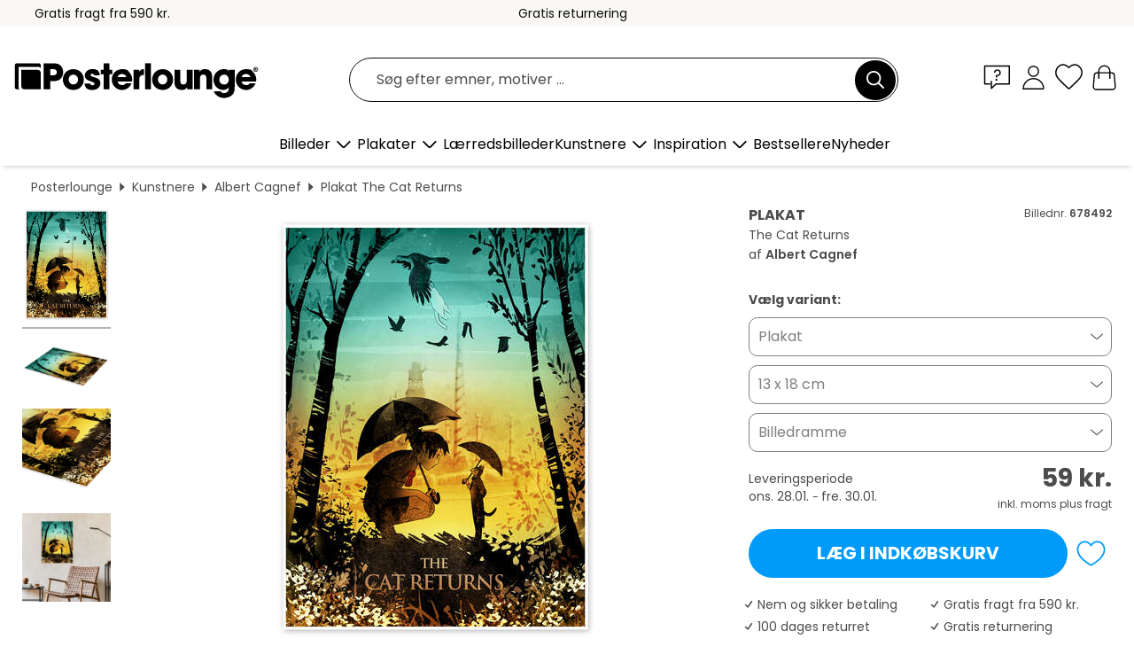

--- FILE ---
content_type: text/html; charset=utf-8
request_url: https://www.posterlounge.dk/p/678492.html
body_size: 24412
content:
<!DOCTYPE html>
<html lang="da-DK">
<head>
    <meta charset="UTF-8">
    <style>@media (min-width:768px) and (max-width:991px){.hidden-sm{display:none!important}}@media (min-width:992px) and (max-width:1249px){.hidden-md{display:none!important}}@media (min-width:1250px){.hidden-lg{display:none!important}}</style><noscript><style>.lazyload{display:none!important}noscript>img {display:block;max-width:100%;height:auto}.thumbnail noscript>img {margin-left:auto;margin-right: auto}</style></noscript><style>.mazing-button-container{display:none;}</style><style>#pdv-productImageBox{text-align:center;height:500px;}#pdv-thumbnail-gallery-wrapper{width:120px}#pdv-productImageSrc{max-width: calc(100vw - 40px)}#pdv-thumbnail-gallery{margin:0;padding:0;list-style:none;min-width:112px;}.col-*{padding:0 10px}</style><style>#pdv-productImageBox{height:500px}</style>
    <link rel="preconnect" href="https://media.posterlounge.com"><link rel="preconnect" href="https://cdn.posterlounge.com">
    
    <link rel="preload" href="https://www.posterlounge.dk/plugin/extern/bootstrap/fonts/glyphicons-halflings-regular.woff2" as="font" type="font/woff2" crossorigin="anonymous" /><link rel="preload" href="https://cdn.posterlounge.com/plugin/extern/bootstrap/js/includesFix.js" as="script" /><link rel="preload" href="https://www.posterlounge.dk/plugin/extern/bootstrap/css/bootstrap.min.css" as="style" /><link rel="preload" href="https://cdn.posterlounge.com/plugin/extern/bootstrap/css/bootstrap-ms.css" as="style" /><link rel="preload" href="https://cdn.posterlounge.com/plugin/extern/bootstrap/js/bootstrap.min.js" as="script" /><link rel="preload" href="https://cdn.posterlounge.com/plugin/extern/bootstrapdialog/css/bootstrap-dialog.min.css" as="style" /><link rel="preload" href="https://cdn.posterlounge.com/plugin/extern/bootstrapdialog/js/bootstrap-dialog.min.js" as="script" /><link rel="preload" href="https://cdn.posterlounge.com/plugin/extern/lazysizes/css/custom-lazy-styles.min.css" as="style" /><link rel="preload" href="https://cdn.posterlounge.com/plugin/extern/flags/css/style.min.css" as="style" /><link rel="preload" href="https://www.posterlounge.dk/css/c1bbfc088d42921c9750105b4a09a8c0.css" as="style" /><link rel="preload" href="https://www.posterlounge.dk/controller/shop/main/webfonts.css?version=250916" as="style" />

    <title>The Cat Returns af Albert Cagnef som plakat, lærredsbillede og mere | Posterlounge.dk</title>
    <meta name="description" content="Køb The Cat Returns af Albert Cagnef som plakat &amp; vægbillede i høj kvalitet: ✔ Mange forskellige materialer og størrelser ✔ Passende billedrammer, færdigmonteret ✔ Gratis returnering">
    <meta name="viewport" content="width=device-width, initial-scale=1">

    
        <meta name="robots" content="INDEX, FOLLOW, NOODP, NOYDIR">

                                                                                                        <link rel="canonical" href="https://www.posterlounge.dk/p/678492.html">
                                                
                    <link rel="alternate" hreflang="de-DE" href="https://www.posterlounge.de/p/678492.html">
                <link rel="alternate" hreflang="de-AT" href="https://www.posterlounge.at/p/678492.html">
                <link rel="alternate" hreflang="de-CH" href="https://www.posterlounge.ch/p/678492.html">
                <link rel="alternate" hreflang="en-GB" href="https://www.posterlounge.co.uk/p/678492.html">
                <link rel="alternate" hreflang="en-IE" href="https://www.posterlounge.ie/p/678492.html">
                <link rel="alternate" hreflang="fr-FR" href="https://www.posterlounge.fr/p/678492.html">
                <link rel="alternate" hreflang="fr-BE" href="https://www.posterlounge.be/p/678492.html">
                <link rel="alternate" hreflang="es-ES" href="https://www.posterlounge.es/p/678492.html">
                <link rel="alternate" hreflang="it-IT" href="https://www.posterlounge.it/p/678492.html">
                <link rel="alternate" hreflang="nl-NL" href="https://www.posterlounge.nl/p/678492.html">
                <link rel="alternate" hreflang="pt-PT" href="https://www.posterlounge.pt/p/678492.html">
                <link rel="alternate" hreflang="da-DK" href="https://www.posterlounge.dk/p/678492.html">
                <link rel="alternate" hreflang="no-NO" href="https://www.posterlounge.no/p/678492.html">
                <link rel="alternate" hreflang="sv-SE" href="https://www.posterlounge.se/p/678492.html">
                <link rel="alternate" hreflang="fi-FI" href="https://www.posterlounge.fi/p/678492.html">
                <link rel="alternate" hreflang="pl-PL" href="https://www.posterlounge.pl/p/678492.html">
                <link rel="alternate" hreflang="x-default" href="https://www.posterlounge.com/p/678492.html">
                
        <meta property="og:type" content="product">
    <meta property="og:url" content="https://www.posterlounge.dk/p/678492.html">
    <meta property="og:title" content="Albert Cagnef - The Cat Returns">
    <meta property="og:description" content="Køb The Cat Returns af Albert Cagnef som plakat &amp; vægbillede i høj kvalitet: ✔ Mange forskellige materialer og størrelser ✔ Passende billedrammer, færdigmonteret ✔ Gratis returnering">
        <meta property="og:image" content="https://media.posterlounge.com/img/products/680000/678492/678492_poster_l.jpg">
    <meta name="thumbnail" content="https://media.posterlounge.com/img/products/680000/678492/678492_poster_l.jpg">
    
    <meta name="verify-v1" content="jsXi8zb7H6gcVbAXgm12JAChcd/3kQ5ZV0vGluy355s=">
    <meta name="p:domain_verify" content="2e6c603011a49bb49e22d0da3c726e2c">
    <meta name="msvalidate.01" content="0BEB495C0C44DA08B94EFD62E15B0E16">

    <meta name="apple-mobile-web-app-title" content="Posterlounge">
    <meta name="application-name" content="Posterlounge">
    <link rel="shortcut icon" type="image/x-icon" href="https://cdn.posterlounge.com/controller/shop/main/img/logo-icon.ico">
    <link rel="icon" type="image/svg+xml" href="https://cdn.posterlounge.com/controller/shop/main/img/logo-icon.svg">
    <link rel="icon" type="image/png" href="https://cdn.posterlounge.com/controller/shop/main/img/logo-icon-256px.png">
    <link rel="apple-touch-icon" href="https://cdn.posterlounge.com/controller/shop/main/img/apple-touch-icon-precomposed.png"
          sizes="180x180">

    <script type="text/javascript" src="https://cdn.posterlounge.com/plugin/extern/bootstrap/js/includesFix.js"></script><link rel="stylesheet" href="https://www.posterlounge.dk/plugin/extern/bootstrap/css/bootstrap.min.css" type="text/css" /><link rel="stylesheet" href="https://cdn.posterlounge.com/plugin/extern/bootstrap/css/bootstrap-ms.css" type="text/css" /><link rel="stylesheet" href="https://cdn.posterlounge.com/plugin/extern/bootstrapdialog/css/bootstrap-dialog.min.css" type="text/css" /><link rel="stylesheet" href="https://cdn.posterlounge.com/plugin/extern/lazysizes/css/custom-lazy-styles.min.css?version=240620" type="text/css"/><link rel="stylesheet" href="https://cdn.posterlounge.com/plugin/extern/flags/css/style.min.css" type="text/css" /><link rel="stylesheet" href="https://www.posterlounge.dk/css/c1bbfc088d42921c9750105b4a09a8c0.css" type="text/css" /><link rel="stylesheet" href="https://www.posterlounge.dk/controller/shop/main/webfonts.css?version=250916" type="text/css" />
    <script>
				
				function initGTM()
				{
					(function(w,d,s,l,i){w[l]=w[l]||[];w[l].push({'gtm.start':new Date().getTime(),event:'gtm.js'});var f=d.getElementsByTagName(s)[0],j=d.createElement(s),dl=l!='dataLayer'?'&l='+l:'';j.async=true;j.src='https://gtm.posterlounge.dk/gtm.js?id='+i+dl;f.parentNode.insertBefore(j,f);})(window,document,'script','dataLayer','GTM-KCWWWHL');
				}

				function getClientLayer()
				{
					
					dataLayer.push({ "event": "view_item_list", "ecommerce": { "item_list_name": "crosspromo", "currency": "DKK", "items": [{ "id": "309838", "name": "309838 - Under the Moonbeams, 1882","quantity": 1, "price": "69", "currency": "DKK", "index": 1 },{ "id": "128499", "name": "128499 - The Haunted House","quantity": 1, "price": "69", "currency": "DKK", "index": 2 },{ "id": "751822", "name": "751822 - Trees in the fog","quantity": 1, "price": "59", "currency": "DKK", "index": 3 },{ "id": "739354", "name": "739354 - Devil&#039;s table in sunrise,","quantity": 1, "price": "59", "currency": "DKK", "index": 4 },{ "id": "750556", "name": "750556 - Moon shines on the lake","quantity": 1, "price": "59", "currency": "DKK", "index": 5 },{ "id": "706362", "name": "706362 - Sunset on the Kona Coast","quantity": 1, "price": "59", "currency": "DKK", "index": 6 },{ "id": "764418", "name": "764418 - Ancient Japan","quantity": 1, "price": "59", "currency": "DKK", "index": 7 },{ "id": "753263", "name": "753263 - Autumn Forest Mood","quantity": 1, "price": "429", "currency": "DKK", "index": 8 },{ "id": "373737", "name": "373737 - Morning in Africa","quantity": 1, "price": "59", "currency": "DKK", "index": 9 },{ "id": "744892", "name": "744892 - Moonlight, Nevlunghavn, 1922","quantity": 1, "price": "69", "currency": "DKK", "index": 10 },{ "id": "175774", "name": "175774 - The Dreamer","quantity": 1, "price": "69", "currency": "DKK", "index": 11 },{ "id": "627958", "name": "627958 - Dandelion sunset dream","quantity": 1, "price": "59", "currency": "DKK", "index": 12 }] }, "pin" : { "items": [{"product_id":"309838","product_price":"69","product_category":"crosspromo"},{"product_id":"128499","product_price":"69","product_category":"crosspromo"},{"product_id":"751822","product_price":"59","product_category":"crosspromo"},{"product_id":"739354","product_price":"59","product_category":"crosspromo"},{"product_id":"750556","product_price":"59","product_category":"crosspromo"},{"product_id":"706362","product_price":"59","product_category":"crosspromo"},{"product_id":"764418","product_price":"59","product_category":"crosspromo"},{"product_id":"753263","product_price":"429","product_category":"crosspromo"},{"product_id":"373737","product_price":"59","product_category":"crosspromo"},{"product_id":"744892","product_price":"69","product_category":"crosspromo"},{"product_id":"175774","product_price":"69","product_category":"crosspromo"},{"product_id":"627958","product_price":"59","product_category":"crosspromo"}] }, "meta" : { "item": { "id" : [309838,128499,751822,739354,750556,706362,764418,753263,373737,744892,175774,627958], "name": "crosspromo" } }, "algolia" : { "afterSearch": 0, "userToken": "d8acb54eed25e8401810b8f16aa34aa9", "userTokenAuth": "", "index": "Posterlounge_dk", "queryId": "", "items": ["309838","128499","751822","739354","750556","706362","764418","753263","373737","744892","175774","627958"] } });
					dataLayer.push({ecommerce: undefined, pin: undefined, meta: undefined, algolia: undefined, search_term: undefined, klaviyo: undefined});
					dataLayer.push({ "event": "view_item", "ecommerce": { "currency": "DKK", "items": [{ "id": "678492", "variant": "Plakat 13 x 18 cm", "name": "678492 - The Cat Returns","brand": "Albert Cagnef","quantity": 1, "price": "59", "currency": "DKK", "index": 1 }], "value": "59" }, "pin" : { "items": [{ "product_id": "678492", "product_variant": "Plakat 13 x 18 cm", "product_name": "678492 - The Cat Returns", "brand": "PDS", "product_price": "59" }] }, "meta" : { "item" : { "id": "678492", "name": "678492 - The Cat Returns", "price": "59", "quantity": "1", "variant": "Plakat 13 x 18 cm" } }, "algolia" : { "afterSearch": 0, "userToken": "d8acb54eed25e8401810b8f16aa34aa9", "userTokenAuth": "", "index": "Posterlounge_dk", "queryId": "", "items": ["678492"], "positions": [2] } });
					dataLayer.push({ecommerce: undefined, pin: undefined, meta: undefined, algolia: undefined, search_term: undefined, klaviyo: undefined});
				}
				
				function getServerLayer()
				{
					$(document).ajaxComplete(function (event, xhr, settings)
					{
					    var call = true;
					    if(typeof settings.url !== 'undefined')
					    {
					        if(settings.url.indexOf('noGTM=1') > 0)
					        {
					            call = false;
					        }
					    }
					    
					    if(call)
					    {
                            $.ajax({
                                type: 'POST',
                                url: 'https://www.posterlounge.dk/plugin/extern/googletagmanager/ajax/get.php',
                                dataType: 'json',
                                global: false,
                                success: function (request)
                                {
                                    if(request != null)
                                    {
                                        if(request.status)
                                        {
                                            if(request.results.jsObjects !== 'undefined')
                                            {
                                                for(x=0;x<request.results.jsObjects.length;x++)
                                                {
                                                    dataLayer.push(JSON.parse(request.results.jsObjects[x]));
                                                }
                                            }
                                        }
                                    }
                                }
                            });
                        }
					});
				}
			
				function initGTMClientId()
				{
					$.ajax({
						type: 'POST',
						url: 'https://www.posterlounge.dk/plugin/extern/googletagmanager/ajax/id.php',
						dataType: 'json',
						global: false,
						success: function (request)
						{
							if(request != null)
							{
								if(request.status)
								{
									if(request.results.id !== 'undefined')
									{
										initGTM();
										
										dataLayer.push({
											'event':		'client_id',
											'client_id':	request.results.id,
											'em_hash':	    request.results.em,
											'portal_id':	request.results.portal,
											'environment':  'production',
											'section' :     'detail_view',
											'ip_override':  request.results.ip,
											'user_agent':   request.results.ua,
											'test_dim1':    request.results.test_dim1,
											'test_dim2':    request.results.test_dim2,
											'test_dim3':    request.results.test_dim3,
											'test_algolia': request.results.test_algolia
										});
										
										getClientLayer();
										getServerLayer();
									}
								}
							}
						}
					});
				}
			</script><script>
			
			function getInfos(e,o)
			{   
				var cm = __cmp('getCMPData');
				var analytics = 0;
				if(cm.gdprApplies !== true || cm.vendorConsents.s26 === true)
				{
					analytics = 1;
				}
				
				$.ajax({
					type: 'POST',
					url: 'https://www.posterlounge.dk/plugin/shop/cookiebanner/ajax/state.php',
					dataType: 'json',
					global: false,
					data:{
					  analytics: analytics
					}
				});
				
				if (typeof initGTMClientId == 'function') { 
					initGTMClientId();
				}
			}
		  
			document.addEventListener('DOMContentLoaded', function() 
			{
                let cmp = __cmp('getCMPData');
                if(typeof cmp === 'object' && cmp.cmpDataObject) {
                    getInfos(null, null);
                } else {
                    __cmp('addEventListener',['consent',getInfos,false],null);
                }
				
			});
		</script>

        
    <script type="application/ld+json">
        {
            "@context": "https://schema.org",
            "@type": "WebSite",
            "url": "https://www.posterlounge.dk",
            "potentialAction": {
                "@type": "SearchAction",
                "target": "https://www.posterlounge.dk/soegning.html?action=search&query={search_term_string}",
                "query-input": "required name=search_term_string"
            }
        }
    </script>
    
    
    
    <script type="application/ld+json">
        {
            "@context": "https://schema.org",
            "@type": "Organization",
            "name": "Posterlounge",
            "url": "https://www.posterlounge.dk",
            "logo": "https://www.posterlounge.dk/controller/shop/main/img/posterlounge-logo.svg",
            "sameAs": [
                "https://www.facebook.com/posterlounge",
                "https://www.pinterest.com/posterlounge/",
                "https://instagram.com/posterlounge/"
            ],
            "contactPoint": [
                {
                    "@type": "ContactPoint",
                    "telephone": "+49-341-33975900",
                    "contactType": "customer service"
                }
            ]
        }
    </script>
    
</head>

<body data-role="page" id="main" data-posterlounge-instant-intensity="500">
<noscript><iframe src="https://gtm.posterlounge.dk/ns.html?id=GTM-KCWWWHL" height="0" width="0" style="display:none;visibility:hidden"></iframe></noscript><script>if(!"gdprAppliesGlobally" in window){window.gdprAppliesGlobally=true}if(!("cmp_id" in window)||window.cmp_id<1){window.cmp_id=0}if(!("cmp_cdid" in window)){window.cmp_cdid="31b693e9bb89"}if(!("cmp_params" in window)){window.cmp_params=""}if(!("cmp_host" in window)){window.cmp_host="a.delivery.consentmanager.net"}if(!("cmp_cdn" in window)){window.cmp_cdn="cdn.consentmanager.net"}if(!("cmp_proto" in window)){window.cmp_proto="https:"}if(!("cmp_codesrc" in window)){window.cmp_codesrc="1"}window.cmp_getsupportedLangs=function(){var b=["DE","EN","FR","IT","NO","DA","FI","ES","PT","RO","BG","ET","EL","GA","HR","LV","LT","MT","NL","PL","SV","SK","SL","CS","HU","RU","SR","ZH","TR","UK","AR","BS"];if("cmp_customlanguages" in window){for(var a=0;a<window.cmp_customlanguages.length;a++){b.push(window.cmp_customlanguages[a].l.toUpperCase())}}return b};window.cmp_getRTLLangs=function(){var a=["AR"];if("cmp_customlanguages" in window){for(var b=0;b<window.cmp_customlanguages.length;b++){if("r" in window.cmp_customlanguages[b]&&window.cmp_customlanguages[b].r){a.push(window.cmp_customlanguages[b].l)}}}return a};window.cmp_getlang=function(j){if(typeof(j)!="boolean"){j=true}if(j&&typeof(cmp_getlang.usedlang)=="string"&&cmp_getlang.usedlang!==""){return cmp_getlang.usedlang}var g=window.cmp_getsupportedLangs();var c=[];var f=location.hash;var e=location.search;var a="languages" in navigator?navigator.languages:[];if(f.indexOf("cmplang=")!=-1){c.push(f.substr(f.indexOf("cmplang=")+8,2).toUpperCase())}else{if(e.indexOf("cmplang=")!=-1){c.push(e.substr(e.indexOf("cmplang=")+8,2).toUpperCase())}else{if("cmp_setlang" in window&&window.cmp_setlang!=""){c.push(window.cmp_setlang.toUpperCase())}else{if(a.length>0){for(var d=0;d<a.length;d++){c.push(a[d])}}}}}if("language" in navigator){c.push(navigator.language)}if("userLanguage" in navigator){c.push(navigator.userLanguage)}var h="";for(var d=0;d<c.length;d++){var b=c[d].toUpperCase();if(g.indexOf(b)!=-1){h=b;break}if(b.indexOf("-")!=-1){b=b.substr(0,2)}if(g.indexOf(b)!=-1){h=b;break}}if(h==""&&typeof(cmp_getlang.defaultlang)=="string"&&cmp_getlang.defaultlang!==""){return cmp_getlang.defaultlang}else{if(h==""){h="EN"}}h=h.toUpperCase();return h};(function(){var u=document;var v=u.getElementsByTagName;var h=window;var o="";var b="_en";if("cmp_getlang" in h){o=h.cmp_getlang().toLowerCase();if("cmp_customlanguages" in h){for(var q=0;q<h.cmp_customlanguages.length;q++){if(h.cmp_customlanguages[q].l.toUpperCase()==o.toUpperCase()){o="en";break}}}b="_"+o}function x(i,e){var w="";i+="=";var s=i.length;var d=location;if(d.hash.indexOf(i)!=-1){w=d.hash.substr(d.hash.indexOf(i)+s,9999)}else{if(d.search.indexOf(i)!=-1){w=d.search.substr(d.search.indexOf(i)+s,9999)}else{return e}}if(w.indexOf("&")!=-1){w=w.substr(0,w.indexOf("&"))}return w}var k=("cmp_proto" in h)?h.cmp_proto:"https:";if(k!="http:"&&k!="https:"){k="https:"}var g=("cmp_ref" in h)?h.cmp_ref:location.href;var j=u.createElement("script");j.setAttribute("data-cmp-ab","1");var c=x("cmpdesign","cmp_design" in h?h.cmp_design:"");var f=x("cmpregulationkey","cmp_regulationkey" in h?h.cmp_regulationkey:"");var r=x("cmpgppkey","cmp_gppkey" in h?h.cmp_gppkey:"");var n=x("cmpatt","cmp_att" in h?h.cmp_att:"");j.src=k+"//"+h.cmp_host+"/delivery/cmp.php?"+("cmp_id" in h&&h.cmp_id>0?"id="+h.cmp_id:"")+("cmp_cdid" in h?"&cdid="+h.cmp_cdid:"")+"&h="+encodeURIComponent(g)+(c!=""?"&cmpdesign="+encodeURIComponent(c):"")+(f!=""?"&cmpregulationkey="+encodeURIComponent(f):"")+(r!=""?"&cmpgppkey="+encodeURIComponent(r):"")+(n!=""?"&cmpatt="+encodeURIComponent(n):"")+("cmp_params" in h?"&"+h.cmp_params:"")+(u.cookie.length>0?"&__cmpfcc=1":"")+"&l="+o.toLowerCase()+"&o="+(new Date()).getTime();j.type="text/javascript";j.async=true;if(u.currentScript&&u.currentScript.parentElement){u.currentScript.parentElement.appendChild(j)}else{if(u.body){u.body.appendChild(j)}else{var t=v("body");if(t.length==0){t=v("div")}if(t.length==0){t=v("span")}if(t.length==0){t=v("ins")}if(t.length==0){t=v("script")}if(t.length==0){t=v("head")}if(t.length>0){t[0].appendChild(j)}}}var m="js";var p=x("cmpdebugunminimized","cmpdebugunminimized" in h?h.cmpdebugunminimized:0)>0?"":".min";var a=x("cmpdebugcoverage","cmp_debugcoverage" in h?h.cmp_debugcoverage:"");if(a=="1"){m="instrumented";p=""}var j=u.createElement("script");j.src=k+"//"+h.cmp_cdn+"/delivery/"+m+"/cmp"+b+p+".js";j.type="text/javascript";j.setAttribute("data-cmp-ab","1");j.async=true;if(u.currentScript&&u.currentScript.parentElement){u.currentScript.parentElement.appendChild(j)}else{if(u.body){u.body.appendChild(j)}else{var t=v("body");if(t.length==0){t=v("div")}if(t.length==0){t=v("span")}if(t.length==0){t=v("ins")}if(t.length==0){t=v("script")}if(t.length==0){t=v("head")}if(t.length>0){t[0].appendChild(j)}}}})();window.cmp_addFrame=function(b){if(!window.frames[b]){if(document.body){var a=document.createElement("iframe");a.style.cssText="display:none";if("cmp_cdn" in window&&"cmp_ultrablocking" in window&&window.cmp_ultrablocking>0){a.src="//"+window.cmp_cdn+"/delivery/empty.html"}a.name=b;a.setAttribute("title","Intentionally hidden, please ignore");a.setAttribute("role","none");a.setAttribute("tabindex","-1");document.body.appendChild(a)}else{window.setTimeout(window.cmp_addFrame,10,b)}}};window.cmp_rc=function(h){var b=document.cookie;var f="";var d=0;while(b!=""&&d<100){d++;while(b.substr(0,1)==" "){b=b.substr(1,b.length)}var g=b.substring(0,b.indexOf("="));if(b.indexOf(";")!=-1){var c=b.substring(b.indexOf("=")+1,b.indexOf(";"))}else{var c=b.substr(b.indexOf("=")+1,b.length)}if(h==g){f=c}var e=b.indexOf(";")+1;if(e==0){e=b.length}b=b.substring(e,b.length)}return(f)};window.cmp_stub=function(){var a=arguments;__cmp.a=__cmp.a||[];if(!a.length){return __cmp.a}else{if(a[0]==="ping"){if(a[1]===2){a[2]({gdprApplies:gdprAppliesGlobally,cmpLoaded:false,cmpStatus:"stub",displayStatus:"hidden",apiVersion:"2.2",cmpId:31},true)}else{a[2](false,true)}}else{if(a[0]==="getUSPData"){a[2]({version:1,uspString:window.cmp_rc("")},true)}else{if(a[0]==="getTCData"){__cmp.a.push([].slice.apply(a))}else{if(a[0]==="addEventListener"||a[0]==="removeEventListener"){__cmp.a.push([].slice.apply(a))}else{if(a.length==4&&a[3]===false){a[2]({},false)}else{__cmp.a.push([].slice.apply(a))}}}}}}};window.cmp_gpp_ping=function(){return{gppVersion:"1.0",cmpStatus:"stub",cmpDisplayStatus:"hidden",supportedAPIs:["tcfca","usnat","usca","usva","usco","usut","usct"],cmpId:31}};window.cmp_gppstub=function(){var a=arguments;__gpp.q=__gpp.q||[];if(!a.length){return __gpp.q}var g=a[0];var f=a.length>1?a[1]:null;var e=a.length>2?a[2]:null;if(g==="ping"){return window.cmp_gpp_ping()}else{if(g==="addEventListener"){__gpp.e=__gpp.e||[];if(!("lastId" in __gpp)){__gpp.lastId=0}__gpp.lastId++;var c=__gpp.lastId;__gpp.e.push({id:c,callback:f});return{eventName:"listenerRegistered",listenerId:c,data:true,pingData:window.cmp_gpp_ping()}}else{if(g==="removeEventListener"){var h=false;__gpp.e=__gpp.e||[];for(var d=0;d<__gpp.e.length;d++){if(__gpp.e[d].id==e){__gpp.e[d].splice(d,1);h=true;break}}return{eventName:"listenerRemoved",listenerId:e,data:h,pingData:window.cmp_gpp_ping()}}else{if(g==="getGPPData"){return{sectionId:3,gppVersion:1,sectionList:[],applicableSections:[0],gppString:"",pingData:window.cmp_gpp_ping()}}else{if(g==="hasSection"||g==="getSection"||g==="getField"){return null}else{__gpp.q.push([].slice.apply(a))}}}}}};window.cmp_msghandler=function(d){var a=typeof d.data==="string";try{var c=a?JSON.parse(d.data):d.data}catch(f){var c=null}if(typeof(c)==="object"&&c!==null&&"__cmpCall" in c){var b=c.__cmpCall;window.__cmp(b.command,b.parameter,function(h,g){var e={__cmpReturn:{returnValue:h,success:g,callId:b.callId}};d.source.postMessage(a?JSON.stringify(e):e,"*")})}if(typeof(c)==="object"&&c!==null&&"__uspapiCall" in c){var b=c.__uspapiCall;window.__uspapi(b.command,b.version,function(h,g){var e={__uspapiReturn:{returnValue:h,success:g,callId:b.callId}};d.source.postMessage(a?JSON.stringify(e):e,"*")})}if(typeof(c)==="object"&&c!==null&&"__tcfapiCall" in c){var b=c.__tcfapiCall;window.__tcfapi(b.command,b.version,function(h,g){var e={__tcfapiReturn:{returnValue:h,success:g,callId:b.callId}};d.source.postMessage(a?JSON.stringify(e):e,"*")},b.parameter)}if(typeof(c)==="object"&&c!==null&&"__gppCall" in c){var b=c.__gppCall;window.__gpp(b.command,function(h,g){var e={__gppReturn:{returnValue:h,success:g,callId:b.callId}};d.source.postMessage(a?JSON.stringify(e):e,"*")},"parameter" in b?b.parameter:null,"version" in b?b.version:1)}};window.cmp_setStub=function(a){if(!(a in window)||(typeof(window[a])!=="function"&&typeof(window[a])!=="object"&&(typeof(window[a])==="undefined"||window[a]!==null))){window[a]=window.cmp_stub;window[a].msgHandler=window.cmp_msghandler;window.addEventListener("message",window.cmp_msghandler,false)}};window.cmp_setGppStub=function(a){if(!(a in window)||(typeof(window[a])!=="function"&&typeof(window[a])!=="object"&&(typeof(window[a])==="undefined"||window[a]!==null))){window[a]=window.cmp_gppstub;window[a].msgHandler=window.cmp_msghandler;window.addEventListener("message",window.cmp_msghandler,false)}};window.cmp_addFrame("__cmpLocator");if(!("cmp_disableusp" in window)||!window.cmp_disableusp){window.cmp_addFrame("__uspapiLocator")}if(!("cmp_disabletcf" in window)||!window.cmp_disabletcf){window.cmp_addFrame("__tcfapiLocator")}if(!("cmp_disablegpp" in window)||!window.cmp_disablegpp){window.cmp_addFrame("__gppLocator")}window.cmp_setStub("__cmp");if(!("cmp_disabletcf" in window)||!window.cmp_disabletcf){window.cmp_setStub("__tcfapi")}if(!("cmp_disableusp" in window)||!window.cmp_disableusp){window.cmp_setStub("__uspapi")}if(!("cmp_disablegpp" in window)||!window.cmp_disablegpp){window.cmp_setGppStub("__gpp")};</script>
<div id="side-nav" class="side-nav">
    <!-- Mobile Nav, die den Content nach rechts verschiebt -->
    <div class="mobile-nav-left">
        <div class="mobile-nav-top">
            <div id="close-tab">Luk<span></span></div>
            <div id="side-nav-pageNavLogo">
                <a href="https://www.posterlounge.dk" title="Plakater og vægdekoration hos Posterlounge">&nbsp;</a>
            </div>
            <div id="mn-searchWrapper" class="search-wrapper">
                <form action="https://www.posterlounge.dk/soegning.html" accept-charset="UTF-8" method="get" name="search" class="pos-rel searchFieldGroup">
                    <input name="action" type="hidden" value="search"/>
                    <div class="input-group">
                        <input
                                name="s_query"
                                id="mn-mainSearchInput"
                                type="text"
                                autocomplete="off"
                                placeholder="Søg efter emner, motiver ..."
                                value=""
                                maxlength="250"
                                class="searchField"
                                aria-label="Søgefelt"
                        />
                        <div class="input-group-btn mega-menu-search-background">
                            <button type="button" class="btn mega-menu-searchBtn" aria-label="Søg">&nbsp;</button>
                        </div>
                        <button type="button" class="btn searchClearBtnHeader"></button>
                    </div>
                </form>
            </div>
        </div>
        <nav>
            <div id="mobileNavbar">
                <ul class="nav navbar-nav">
                                                            <li class="has-children">
                                                <span class="nav-headline" role="button" tabindex="0" aria-expanded="false" aria-controls="subchildren-wallart">
                            Billeder
                            <span class="nav-toggle-btn arrow"></span>
                        </span>
                        <ul class="nav-children" id="subchildren-wallart">
                                                        <li>
                                <a class="nav-headline discoverAll" href="https://www.posterlounge.dk/vaegdekoration/" title="Se alle">
                                    <span>Se alle</span>
                                </a>
                            </li>
                                                                                                                <li class="nav-subheadline has-children">
                                <span class="nav-headline" role="button" tabindex="0" aria-expanded="false" aria-controls="children-top_products">Produkter
                                    <span class="nav-toggle-btn plus"></span>
                                </span>
                                <ul class="nav-children" id="children-top_products">
                                                                        <li>
                                        <a href="https://www.posterlounge.dk/vaegdekoration/plakater/" title="Plakater">
                                            <span>Plakater</span>
                                        </a>
                                    </li>
                                                                        <li>
                                        <a href="https://www.posterlounge.dk/vaegdekoration/laerredsbilleder/" title="Lærredsbilleder">
                                            <span>Lærredsbilleder</span>
                                        </a>
                                    </li>
                                                                        <li>
                                        <a href="https://www.posterlounge.dk/vaegdekoration/print-paa-aluminium/" title="Print på aluminium">
                                            <span>Print på aluminium</span>
                                        </a>
                                    </li>
                                                                        <li>
                                        <a href="https://www.posterlounge.dk/vaegdekoration/akrylbilleder/" title="Akrylbilleder">
                                            <span>Akrylbilleder</span>
                                        </a>
                                    </li>
                                                                        <li>
                                        <a href="https://www.posterlounge.dk/vaegdekoration/print-paa-trae/" title="Print på træ">
                                            <span>Print på træ</span>
                                        </a>
                                    </li>
                                                                        <li>
                                        <a href="https://www.posterlounge.dk/vaegdekoration/galleritryk/" title="Galleritryk">
                                            <span>Galleritryk</span>
                                        </a>
                                    </li>
                                                                        <li>
                                        <a href="https://www.posterlounge.dk/vaegdekoration/kunsttryk/" title="Kunsttryk">
                                            <span>Kunsttryk</span>
                                        </a>
                                    </li>
                                                                        <li>
                                        <a href="https://www.posterlounge.dk/vaegdekoration/print-paa-skumplade/" title="Print på skumplade">
                                            <span>Print på skumplade</span>
                                        </a>
                                    </li>
                                                                        <li>
                                        <a href="https://www.posterlounge.dk/vaegdekoration/selvklaebende-plakater/" title="Selvklæbende plakater">
                                            <span>Selvklæbende plakater</span>
                                        </a>
                                    </li>
                                                                        <li>
                                        <a href="https://www.posterlounge.dk/vaegdekoration/magnettavler/" title="Magnettavler">
                                            <span>Magnettavler</span>
                                        </a>
                                    </li>
                                                                        <li>
                                        <a href="https://www.posterlounge.dk/vaegdekoration/doertapeter/" title="Dørtapeter">
                                            <span>Dørtapeter</span>
                                        </a>
                                    </li>
                                                                        <li>
                                        <a href="https://www.posterlounge.dk/vaegdekoration/doerplakater/" title="Dørplakater">
                                            <span>Dørplakater</span>
                                        </a>
                                    </li>
                                                                        <li>
                                        <a href="https://www.posterlounge.dk/vaegdekoration/mal-selv-plakater/" title="Mal selv plakater">
                                            <span>Mal selv plakater</span>
                                        </a>
                                    </li>
                                                                        <li>
                                        <a href="https://www.posterlounge.dk/vaegdekoration/gavekort/" title="Gavekort">
                                            <span>Gavekort</span>
                                        </a>
                                    </li>
                                                                        <li>
                                        <a href="https://www.posterlounge.dk/vaegdekoration/vaegkalendere/" title="Vægkalendere">
                                            <span>Vægkalendere</span>
                                        </a>
                                    </li>
                                                                    </ul>
                            </li>
                                                                                                                <li class="nav-subheadline has-children">
                                <span class="nav-headline" role="button" tabindex="0" aria-expanded="false" aria-controls="children-popular_art_styles">Populære kunstformer
                                    <span class="nav-toggle-btn plus"></span>
                                </span>
                                <ul class="nav-children" id="children-popular_art_styles">
                                                                        <li>
                                        <a href="https://www.posterlounge.dk/vaegdekoration/fauvisme/" title="Fauvisme">
                                            <span>Fauvisme</span>
                                        </a>
                                    </li>
                                                                        <li>
                                        <a href="https://www.posterlounge.dk/vaegdekoration/plakater/impressionisme/" title="Impressionisme">
                                            <span>Impressionisme</span>
                                        </a>
                                    </li>
                                                                        <li>
                                        <a href="https://www.posterlounge.dk/vaegdekoration/abstrakt-kunst/" title="Abstrakt kunst">
                                            <span>Abstrakt kunst</span>
                                        </a>
                                    </li>
                                                                        <li>
                                        <a href="https://www.posterlounge.dk/vaegdekoration/asiatisk-kunst/" title="Asiatisk kunst">
                                            <span>Asiatisk kunst</span>
                                        </a>
                                    </li>
                                                                        <li>
                                        <a href="https://www.posterlounge.dk/vaegdekoration/akvarelmaleri/" title="Akvarelmaleri">
                                            <span>Akvarelmaleri</span>
                                        </a>
                                    </li>
                                                                        <li>
                                        <a href="https://www.posterlounge.dk/vaegdekoration/mash-up-art/" title="Mash Up Art">
                                            <span>Mash Up Art</span>
                                        </a>
                                    </li>
                                                                        <li>
                                        <a href="https://www.posterlounge.dk/vaegdekoration/surrealisme/" title="Surrealisme">
                                            <span>Surrealisme</span>
                                        </a>
                                    </li>
                                                                        <li>
                                        <a href="https://www.posterlounge.dk/vaegdekoration/bauhaus/" title="Bauhaus">
                                            <span>Bauhaus</span>
                                        </a>
                                    </li>
                                                                        <li>
                                        <a href="https://www.posterlounge.dk/vaegdekoration/digital-kunst/" title="Digital kunst">
                                            <span>Digital kunst</span>
                                        </a>
                                    </li>
                                                                        <li>
                                        <a href="https://www.posterlounge.dk/vaegdekoration/fotografi/" title="Fotografi">
                                            <span>Fotografi</span>
                                        </a>
                                    </li>
                                                                        <li>
                                        <a href="https://www.posterlounge.dk/vaegdekoration/tegninger-og-skitser/" title="Tegninger og skitser">
                                            <span>Tegninger og skitser</span>
                                        </a>
                                    </li>
                                                                    </ul>
                            </li>
                                                                                                                <li class="nav-subheadline has-children">
                                <span class="nav-headline" role="button" tabindex="0" aria-expanded="false" aria-controls="children-popular_rooms">Populære rum
                                    <span class="nav-toggle-btn plus"></span>
                                </span>
                                <ul class="nav-children" id="children-popular_rooms">
                                                                        <li>
                                        <a href="https://www.posterlounge.dk/vaegdekoration/stue/" title="Billeder til stuen">
                                            <span>Billeder til stuen</span>
                                        </a>
                                    </li>
                                                                        <li>
                                        <a href="https://www.posterlounge.dk/vaegdekoration/sovevaerelse/" title="Billeder til soverværelset">
                                            <span>Billeder til soverværelset</span>
                                        </a>
                                    </li>
                                                                        <li>
                                        <a href="https://www.posterlounge.dk/vaegdekoration/koekken/" title="Billeder til køkkenet">
                                            <span>Billeder til køkkenet</span>
                                        </a>
                                    </li>
                                                                        <li>
                                        <a href="https://www.posterlounge.dk/vaegdekoration/badevaerelse/" title="Billeder til badeværelset">
                                            <span>Billeder til badeværelset</span>
                                        </a>
                                    </li>
                                                                        <li>
                                        <a href="https://www.posterlounge.dk/vaegdekoration/boernevaerelse/" title="Billeder til børneværelset">
                                            <span>Billeder til børneværelset</span>
                                        </a>
                                    </li>
                                                                        <li>
                                        <a href="https://www.posterlounge.dk/vaegdekoration/kontor/" title="Billeder til kontoret">
                                            <span>Billeder til kontoret</span>
                                        </a>
                                    </li>
                                                                    </ul>
                            </li>
                                                                                                                <li class="nav-subheadline has-children">
                                <span class="nav-headline" role="button" tabindex="0" aria-expanded="false" aria-controls="children-popular_styles">Populære boligstiler
                                    <span class="nav-toggle-btn plus"></span>
                                </span>
                                <ul class="nav-children" id="children-popular_styles">
                                                                        <li>
                                        <a href="https://www.posterlounge.dk/vaegdekoration/japandi/" title="Japandi">
                                            <span>Japandi</span>
                                        </a>
                                    </li>
                                                                        <li>
                                        <a href="https://www.posterlounge.dk/vaegdekoration/boho-stil/" title="Boho">
                                            <span>Boho</span>
                                        </a>
                                    </li>
                                                                        <li>
                                        <a href="https://www.posterlounge.dk/vaegdekoration/moderne/" title="Moderne">
                                            <span>Moderne</span>
                                        </a>
                                    </li>
                                                                        <li>
                                        <a href="https://www.posterlounge.dk/vaegdekoration/mid-century-modern/" title="Mid-century modern">
                                            <span>Mid-century modern</span>
                                        </a>
                                    </li>
                                                                        <li>
                                        <a href="https://www.posterlounge.dk/vaegdekoration/maritim/" title="Maritim">
                                            <span>Maritim</span>
                                        </a>
                                    </li>
                                                                        <li>
                                        <a href="https://www.posterlounge.dk/vaegdekoration/vintage/" title="Vintage">
                                            <span>Vintage</span>
                                        </a>
                                    </li>
                                                                        <li>
                                        <a href="https://www.posterlounge.dk/vaegdekoration/skandinavisk/" title="Nordisk">
                                            <span>Nordisk</span>
                                        </a>
                                    </li>
                                                                        <li>
                                        <a href="https://www.posterlounge.dk/vaegdekoration/landstil/" title="Landstil">
                                            <span>Landstil</span>
                                        </a>
                                    </li>
                                                                        <li>
                                        <a href="https://www.posterlounge.dk/vaegdekoration/minimalistisk/" title="Minimalistisk">
                                            <span>Minimalistisk</span>
                                        </a>
                                    </li>
                                                                    </ul>
                            </li>
                                                                                </ul>
                                            </li>
                                                                                <li class="has-children">
                                                <span class="nav-headline" role="button" tabindex="0" aria-expanded="false" aria-controls="subchildren-poster">
                            Plakater
                            <span class="nav-toggle-btn arrow"></span>
                        </span>
                        <ul class="nav-children" id="subchildren-poster">
                                                        <li>
                                <a class="nav-headline discoverAll" href="https://www.posterlounge.dk/vaegdekoration/plakater/" title="Se alle">
                                    <span>Se alle</span>
                                </a>
                            </li>
                                                                                                                <li class="nav-subheadline has-children">
                                <span class="nav-headline" role="button" tabindex="0" aria-expanded="false" aria-controls="children-top_poster_categories">Populære emner
                                    <span class="nav-toggle-btn plus"></span>
                                </span>
                                <ul class="nav-children" id="children-top_poster_categories">
                                                                        <li>
                                        <a href="https://www.posterlounge.dk/vaegdekoration/plakater/film/" title="Filmplakater">
                                            <span>Filmplakater</span>
                                        </a>
                                    </li>
                                                                        <li>
                                        <a href="https://www.posterlounge.dk/vaegdekoration/plakater/mangaer/" title="Anime-plakater">
                                            <span>Anime-plakater</span>
                                        </a>
                                    </li>
                                                                        <li>
                                        <a href="https://www.posterlounge.dk/vaegdekoration/plakater/dyr/" title="Dyreplakater">
                                            <span>Dyreplakater</span>
                                        </a>
                                    </li>
                                                                        <li>
                                        <a href="https://www.posterlounge.dk/vaegdekoration/plakater/byer/" title="Byplakater">
                                            <span>Byplakater</span>
                                        </a>
                                    </li>
                                                                        <li>
                                        <a href="https://www.posterlounge.dk/vaegdekoration/plakater/ordsprog-og-citater/" title="Citater og ordsprog">
                                            <span>Citater og ordsprog</span>
                                        </a>
                                    </li>
                                                                        <li>
                                        <a href="https://www.posterlounge.dk/vaegdekoration/plakater/musik-og-dans/" title="Musikplakater">
                                            <span>Musikplakater</span>
                                        </a>
                                    </li>
                                                                        <li>
                                        <a href="https://www.posterlounge.dk/vaegdekoration/plakater/idraet/" title="Sportplakater">
                                            <span>Sportplakater</span>
                                        </a>
                                    </li>
                                                                        <li>
                                        <a href="https://www.posterlounge.dk/vaegdekoration/plakater/land-og-verdenskort/" title="Plakater med verdens- & landkort">
                                            <span>Verdens- og landkort</span>
                                        </a>
                                    </li>
                                                                        <li>
                                        <a href="https://www.posterlounge.dk/vaegdekoration/plakater/botanik/" title="Botanikplakater">
                                            <span>Botanikplakater</span>
                                        </a>
                                    </li>
                                                                        <li>
                                        <a href="https://www.posterlounge.dk/vaegdekoration/plakater/natur/" title="Naturplakater">
                                            <span>Naturplakater</span>
                                        </a>
                                    </li>
                                                                        <li>
                                        <a href="https://www.posterlounge.dk/vaegdekoration/plakater/arkitektur/" title="Arkitekturplakater">
                                            <span>Arkitekturplakater</span>
                                        </a>
                                    </li>
                                                                        <li>
                                        <a href="https://www.posterlounge.dk/vaegdekoration/plakater/laering-og-viden/" title="Læringsplakater">
                                            <span>Læringsplakater</span>
                                        </a>
                                    </li>
                                                                    </ul>
                            </li>
                                                                                                                <li class="nav-subheadline has-children">
                                <span class="nav-headline" role="button" tabindex="0" aria-expanded="false" aria-controls="children-trends_inspiration">Trends og Inspiration
                                    <span class="nav-toggle-btn plus"></span>
                                </span>
                                <ul class="nav-children" id="children-trends_inspiration">
                                                                        <li>
                                        <a href="https://www.posterlounge.dk/vaegdekoration/plakater/bauhaus/" title="Plakater i Bauhaus-stil">
                                            <span>Plakater i Bauhaus-stil</span>
                                        </a>
                                    </li>
                                                                        <li>
                                        <a href="https://www.posterlounge.dk/vaegdekoration/plakater/retro/" title="Retroplakater">
                                            <span>Retroplakater</span>
                                        </a>
                                    </li>
                                                                        <li>
                                        <a href="https://www.posterlounge.dk/vaegdekoration/plakater/japandi/" title="Japandi-plakater">
                                            <span>Japandi-plakater</span>
                                        </a>
                                    </li>
                                                                        <li>
                                        <a href="https://www.posterlounge.dk/vaegdekoration/plakater/sort-hvid/" title="Sort-hvide plakater">
                                            <span>Sort-hvide plakater</span>
                                        </a>
                                    </li>
                                                                        <li>
                                        <a href="https://www.posterlounge.dk/vaegdekoration/plakater/cocktails/" title="Cocktailplakater">
                                            <span>Cocktailplakater</span>
                                        </a>
                                    </li>
                                                                        <li>
                                        <a href="https://www.posterlounge.dk/vaegdekoration/plakater/vintage/" title="Vintageplakater">
                                            <span>Vintageplakater</span>
                                        </a>
                                    </li>
                                                                        <li>
                                        <a href="https://www.posterlounge.dk/kollektioner/exhibition-posters.html" title="Udstillingsplakater">
                                            <span>Udstillingsplakater</span>
                                        </a>
                                    </li>
                                                                        <li>
                                        <a href="https://www.posterlounge.dk/vaegdekoration/plakater/kaffe/" title="Kaffeplakater">
                                            <span>Kaffeplakater</span>
                                        </a>
                                    </li>
                                                                    </ul>
                            </li>
                                                                                                                <li class="nav-subheadline has-children">
                                <span class="nav-headline" role="button" tabindex="0" aria-expanded="false" aria-controls="children-poster_rooms">Populære rum
                                    <span class="nav-toggle-btn plus"></span>
                                </span>
                                <ul class="nav-children" id="children-poster_rooms">
                                                                        <li>
                                        <a href="https://www.posterlounge.dk/vaegdekoration/plakater/stue/" title="Plakater til stuen">
                                            <span>Plakater til stuen</span>
                                        </a>
                                    </li>
                                                                        <li>
                                        <a href="https://www.posterlounge.dk/vaegdekoration/plakater/koekken/" title="Plakater til køkkenet">
                                            <span>Plakater til køkkenet</span>
                                        </a>
                                    </li>
                                                                        <li>
                                        <a href="https://www.posterlounge.dk/vaegdekoration/plakater/sovevaerelse/" title="Plakater til soveværelset">
                                            <span>Plakater til soveværelset</span>
                                        </a>
                                    </li>
                                                                        <li>
                                        <a href="https://www.posterlounge.dk/vaegdekoration/plakater/boernevaerelse/" title="Plakater til børneværelset">
                                            <span>Plakater til børneværelset</span>
                                        </a>
                                    </li>
                                                                        <li>
                                        <a href="https://www.posterlounge.dk/vaegdekoration/plakater/kontor/" title="Plakater til kontoret">
                                            <span>Plakater til kontoret</span>
                                        </a>
                                    </li>
                                                                    </ul>
                            </li>
                                                                                </ul>
                                            </li>
                                                                                <li class="">
                                                <a href="https://www.posterlounge.dk/vaegdekoration/laerredsbilleder/" class="nav-headline" title="Lærredsbilleder">
                            Lærredsbilleder
                            <span class="nav-toggle-btn arrow"></span>
                        </a>
                                            </li>
                                                                                <li class="has-children">
                                                <span class="nav-headline" role="button" tabindex="0" aria-expanded="false" aria-controls="subchildren-artist">
                            Kunstnere
                            <span class="nav-toggle-btn arrow"></span>
                        </span>
                        <ul class="nav-children" id="subchildren-artist">
                                                                                                                <li class="nav-subheadline has-children">
                                <span class="nav-headline" role="button" tabindex="0" aria-expanded="false" aria-controls="children-artistsTop">Populære kunstnere
                                    <span class="nav-toggle-btn plus"></span>
                                </span>
                                <ul class="nav-children" id="children-artistsTop">
                                                                        <li>
                                        <a href="https://www.posterlounge.dk/kunstnere/vincent-van-gogh/" title="Vincent van Gogh">
                                            <span>Vincent van Gogh</span>
                                        </a>
                                    </li>
                                                                        <li>
                                        <a href="https://www.posterlounge.dk/kunstnere/alfons-mucha/" title="Alfons Mucha">
                                            <span>Alfons Mucha</span>
                                        </a>
                                    </li>
                                                                        <li>
                                        <a href="https://www.posterlounge.dk/kunstnere/william-morris/" title="William Morris">
                                            <span>William Morris</span>
                                        </a>
                                    </li>
                                                                        <li>
                                        <a href="https://www.posterlounge.dk/kunstnere/claude-monet/" title="Claude Monet">
                                            <span>Claude Monet</span>
                                        </a>
                                    </li>
                                                                        <li>
                                        <a href="https://www.posterlounge.dk/kunstnere/frida-kahlo/" title="Frida Kahlo">
                                            <span>Frida Kahlo</span>
                                        </a>
                                    </li>
                                                                        <li>
                                        <a href="https://www.posterlounge.dk/kunstnere/frank-moth/" title="Frank Moth">
                                            <span>Frank Moth</span>
                                        </a>
                                    </li>
                                                                        <li>
                                        <a href="https://www.posterlounge.dk/kunstnere/paul-klee/" title="Paul Klee">
                                            <span>Paul Klee</span>
                                        </a>
                                    </li>
                                                                        <li>
                                        <a href="https://www.posterlounge.dk/kunstnere/gustav-klimt/" title="Gustav Klimt">
                                            <span>Gustav Klimt</span>
                                        </a>
                                    </li>
                                                                        <li>
                                        <a href="https://www.posterlounge.dk/kunstnere/henri-matisse/" title="Henri Matisse">
                                            <span>Henri Matisse</span>
                                        </a>
                                    </li>
                                                                        <li>
                                        <a href="https://www.posterlounge.dk/kunstnere/matsumoto-hoji/" title="Matsumoto Hoji">
                                            <span>Matsumoto Hoji</span>
                                        </a>
                                    </li>
                                                                        <li>
                                        <a href="https://www.posterlounge.dk/kunstnere/catsanddotz/" title="CatsAndDotz">
                                            <span>CatsAndDotz</span>
                                        </a>
                                    </li>
                                                                        <li>
                                        <a href="https://www.posterlounge.dk/kunstnere/tamara-de-lempicka/" title="Tamara de Lempicka">
                                            <span>Tamara de Lempicka</span>
                                        </a>
                                    </li>
                                                                    </ul>
                            </li>
                                                                                                                <li class="nav-subheadline has-children">
                                <span class="nav-headline" role="button" tabindex="0" aria-expanded="false" aria-controls="children-artistsNew">Nye kunstnere
                                    <span class="nav-toggle-btn plus"></span>
                                </span>
                                <ul class="nav-children" id="children-artistsNew">
                                                                        <li>
                                        <a href="https://www.posterlounge.dk/kunstnere/branka-kodzoman/" title="Branka Kodžoman">
                                            <span>Branka Kodžoman</span>
                                        </a>
                                    </li>
                                                                        <li>
                                        <a href="https://www.posterlounge.dk/kunstnere/raoul-dufy/" title="Raoul Dufy">
                                            <span>Raoul Dufy</span>
                                        </a>
                                    </li>
                                                                        <li>
                                        <a href="https://www.posterlounge.dk/kunstnere/eduard-warkentin/" title="Eduard Warkentin">
                                            <span>Eduard Warkentin</span>
                                        </a>
                                    </li>
                                                                        <li>
                                        <a href="https://www.posterlounge.dk/kunstnere/urchin-bay/" title="Urchin Bay">
                                            <span>Urchin Bay</span>
                                        </a>
                                    </li>
                                                                        <li>
                                        <a href="https://www.posterlounge.dk/kunstnere/annick/" title="Annick">
                                            <span>Annick</span>
                                        </a>
                                    </li>
                                                                        <li>
                                        <a href="https://www.posterlounge.dk/kunstnere/thingdesign/" title="ThingDesign">
                                            <span>ThingDesign</span>
                                        </a>
                                    </li>
                                                                        <li>
                                        <a href="https://www.posterlounge.dk/kunstnere/artsy-sesta/" title="Artsy Sesta">
                                            <span>Artsy Sesta</span>
                                        </a>
                                    </li>
                                                                        <li>
                                        <a href="https://www.posterlounge.dk/kunstnere/adriano-oliveira/" title="Adriano Oliveira">
                                            <span>Adriano Oliveira</span>
                                        </a>
                                    </li>
                                                                        <li>
                                        <a href="https://www.posterlounge.dk/kunstnere/lucas-tiefenthaler/" title="Lucas Tiefenthaler">
                                            <span>Lucas Tiefenthaler</span>
                                        </a>
                                    </li>
                                                                        <li>
                                        <a href="https://www.posterlounge.dk/kunstnere/petra-meikle/" title="Petra Meikle">
                                            <span>Petra Meikle</span>
                                        </a>
                                    </li>
                                                                    </ul>
                            </li>
                                                                                                                <li class="nav-subheadline has-children">
                                <span class="nav-headline" role="button" tabindex="0" aria-expanded="false" aria-controls="children-artists_collection">Kunstnerkollektioner
                                    <span class="nav-toggle-btn plus"></span>
                                </span>
                                <ul class="nav-children" id="children-artists_collection">
                                                                        <li>
                                        <a href="https://www.posterlounge.dk/the-colourful-crew/" title="The Colourful Crew">
                                            <span>The Colourful Crew</span>
                                        </a>
                                    </li>
                                                                        <li>
                                        <a href="https://www.posterlounge.dk/the-fun-makers/" title="The Fun Makers">
                                            <span>The Fun Makers</span>
                                        </a>
                                    </li>
                                                                        <li>
                                        <a href="https://www.posterlounge.dk/the-animal-lovers/" title="The Animal Lovers">
                                            <span>The Animal Lovers</span>
                                        </a>
                                    </li>
                                                                        <li>
                                        <a href="https://www.posterlounge.dk/the-ai-specialists/" title="The AI Specialists">
                                            <span>The AI Specialists</span>
                                        </a>
                                    </li>
                                                                        <li>
                                        <a href="https://www.posterlounge.dk/the-collage-crafters/" title="The Collage Crafters">
                                            <span>The Collage Crafters</span>
                                        </a>
                                    </li>
                                                                        <li>
                                        <a href="https://www.posterlounge.dk/the-world-travellers/" title="The World Travellers">
                                            <span>The World Travellers</span>
                                        </a>
                                    </li>
                                                                        <li>
                                        <a href="https://www.posterlounge.dk/the-retro-designers/" title="The Retro Designers">
                                            <span>The Retro Designers</span>
                                        </a>
                                    </li>
                                                                        <li>
                                        <a href="https://www.posterlounge.dk/the-nature-lovers/" title="The Nature Lovers">
                                            <span>The Nature Lovers</span>
                                        </a>
                                    </li>
                                                                        <li>
                                        <a href="https://www.posterlounge.dk/the-sports-maniacs/" title="The Sports Maniacs">
                                            <span>The Sports Maniacs</span>
                                        </a>
                                    </li>
                                                                        <li>
                                        <a href="https://www.posterlounge.dk/the-hilarious-paintings/" title="The Hilarious Paintings">
                                            <span>The Hilarious Paintings</span>
                                        </a>
                                    </li>
                                                                        <li>
                                        <a href="https://www.posterlounge.dk/the-minimalists/" title="The Minimalists">
                                            <span>The Minimalists</span>
                                        </a>
                                    </li>
                                                                    </ul>
                            </li>
                                                                                </ul>
                                            </li>
                                                                                <li class="has-children">
                                                <span class="nav-headline" role="button" tabindex="0" aria-expanded="false" aria-controls="subchildren-inspiration">
                            Inspiration
                            <span class="nav-toggle-btn arrow"></span>
                        </span>
                        <ul class="nav-children" id="subchildren-inspiration">
                                                                                                                <li class="nav-subheadline has-children">
                                <span class="nav-headline" role="button" tabindex="0" aria-expanded="false" aria-controls="children-poster_colors">Populære farver
                                    <span class="nav-toggle-btn plus"></span>
                                </span>
                                <ul class="nav-children" id="children-poster_colors">
                                                                        <li>
                                        <a href="https://www.posterlounge.dk/vaegdekoration/beige/" title="Billeder i beige">
                                            <span>Billeder i beige</span>
                                        </a>
                                    </li>
                                                                        <li>
                                        <a href="https://www.posterlounge.dk/vaegdekoration/orange/" title="Billeder i orange">
                                            <span>Billeder i orange</span>
                                        </a>
                                    </li>
                                                                        <li>
                                        <a href="https://www.posterlounge.dk/vaegdekoration/pastel/" title="Billeder i pastelfarver">
                                            <span>Billeder i pastelfarver</span>
                                        </a>
                                    </li>
                                                                        <li>
                                        <a href="https://www.posterlounge.dk/vaegdekoration/lyserosa/" title="Billeder i lyserosa">
                                            <span>Billeder i lyserosa</span>
                                        </a>
                                    </li>
                                                                        <li>
                                        <a href="https://www.posterlounge.dk/vaegdekoration/sort-hvid/" title="Sort-hvide billeder">
                                            <span>Sort-hvide billeder</span>
                                        </a>
                                    </li>
                                                                        <li>
                                        <a href="https://www.posterlounge.dk/vaegdekoration/groen/" title="Grønne billeder">
                                            <span>Grønne billeder</span>
                                        </a>
                                    </li>
                                                                        <li>
                                        <a href="https://www.posterlounge.dk/vaegdekoration/roed/" title="Røde billeder">
                                            <span>Røde billeder</span>
                                        </a>
                                    </li>
                                                                        <li>
                                        <a href="https://www.posterlounge.dk/vaegdekoration/blaa/" title="Billeder i blå">
                                            <span>Billeder i blå</span>
                                        </a>
                                    </li>
                                                                    </ul>
                            </li>
                                                                                                                <li class="nav-subheadline has-children">
                                <span class="nav-headline" role="button" tabindex="0" aria-expanded="false" aria-controls="children-top_collections">Top kollektioner
                                    <span class="nav-toggle-btn plus"></span>
                                </span>
                                <ul class="nav-children" id="children-top_collections">
                                                                        <li>
                                        <a href="https://www.posterlounge.dk/the-great-women-artists/" title="The Great Women Artists">
                                            <span>The Great Women Artists</span>
                                        </a>
                                    </li>
                                                                        <li>
                                        <a href="https://www.posterlounge.dk/matisse-and-beyond/" title="Matisse & Beyond">
                                            <span>Matisse & Beyond</span>
                                        </a>
                                    </li>
                                                                        <li>
                                        <a href="https://www.posterlounge.dk/minimal-still-life/" title="Minimal Still Life">
                                            <span>Minimal Still Life</span>
                                        </a>
                                    </li>
                                                                        <li>
                                        <a href="https://www.posterlounge.dk/vaegdekoration/gaveideer/" title="Gaveidéer">
                                            <span>Gaveidéer</span>
                                        </a>
                                    </li>
                                                                        <li>
                                        <a href="https://www.posterlounge.dk/vaegdekoration/food-culture/" title="Food Culture">
                                            <span>Food Culture</span>
                                        </a>
                                    </li>
                                                                    </ul>
                            </li>
                                                                                </ul>
                                            </li>
                                                                                <li class="">
                                                <a href="https://www.posterlounge.dk/bestsellere/" class="nav-headline" title="Bestsellere">
                            Bestsellere
                            <span class="nav-toggle-btn arrow"></span>
                        </a>
                                            </li>
                                                                                <li class="">
                                                <a href="https://www.posterlounge.dk/nyheder/" class="nav-headline" title="Nyheder">
                            Nyheder
                            <span class="nav-toggle-btn arrow"></span>
                        </a>
                                            </li>
                                                                                                                                        </ul>
            </div>
        </nav>
    </div>
    <div id="mobile-navbar-footer">
        <div id="mobile-navbar-help">
            <span class="mob-support"></span>
            <span class="help-label">Hjælp og kundeservice</span>
            <span id="help-toggle" class="icon-down"></span>
        </div>

        <div id="mobile-help-panel">
            <div class="help-popup-content">
                <div class="help-links">
                                        <a href="https://www.posterlounge.dk/hjaelp/" class="help-link uppercase">Kundeinformation<span class="popup-vector"></span></a>
                </div>
                <div class="help-contact">
                    <span class="support-image"></span>
                    <p>Skriv til os:<br>
                        <a class="mail" href="mailto:service@posterlounge.dk">service@posterlounge.dk</a>
                    </p>
                </div>
            </div>
        </div>
        <div id="mobile-navbar-btn-box">
                                    <a class="mobile-navbar-btn" href="https://www.posterlounge.dk/min-konto.html" title="Min konto">
                <span id="mob-account"></span>
                <span>Min konto</span>
            </a>
                        
                        <a class="mobile-navbar-btn pos-rel" href="https://www.posterlounge.dk/oenskeliste.html" title="Ønskeliste">
                <span id="mob-wishlist"></span>
                <span>Ønskeliste</span>
                <span class="pageNavWishlistCount pageNavBubble" style="display:none;"> 0</span>
            </a>
                    </div>
    </div>
</div>
<div class="mobile-nav-overlay"></div>
<div id="supportPopup" class="support-popup hidden" aria-hidden="true" role="dialog">
    <div class="popup-arrow"></div>
    <button class="popup-close" aria-label="Luk"></button>

    <div class="popup-header">
        <span class="mob-support"></span>
        <span class="help-label">Hjælp og kundeservice</span>
    </div>

    <div class="help-popup-content">
        <div class="help-links">
                        <a href="https://www.posterlounge.dk/hjaelp/" class="help-link uppercase">Kundeinformation<span class="popup-vector"></span></a>
        </div>
        <div class="help-contact">
            <span class="support-image"></span>
            <p>Skriv til os:<br>
                <a class="mail" href="mailto:service@posterlounge.dk">service@posterlounge.dk</a>
            </p>
        </div>
    </div>
</div>
<div id="header-placeholder"></div>
<div id="headerWrapper">
        <!-- Navigation für SM, MS und XS -->
    <nav class="mobile-top-nav hidden-lg hidden-md">
        <div id="containerBanner">
            <div class="banner-item transPlugin"><div tabindex="-1" class="trustpilot-widget" data-locale="da-DK" data-template-id="5419b732fbfb950b10de65e5" data-businessunit-id="6565dc0312e1e8dfc0818e24" data-style-height="24px" data-style-width="320px" data-theme="light" data-font-family="Open Sans" data-text-color="#4C4C4C" data-stars="4,5">
</div></div>
            <div class="banner-item">Gratis fragt fra 590 kr.</div>
            <div class="banner-item">Gratis returnering</div>
        </div>
        <div class="navbar navbar-default navbar-static-top custom-navbar">
            <div class="container custom-container">
                <div class="nav navbar-nav navbar-left">
                    <button type="button" id="pageNavMenu" class="navbar-toggle-btn sidebar-toogle collapsed" data-toggle="collapse" data-target="" aria-controls="mobileNavbar" aria-label="Mobile menu">
                        <span class="icon-bar top-bar"></span>
                        <span class="icon-bar middle-bar"></span>
                        <span class="icon-bar bottom-bar"></span>
                    </button>
                    <div class="nav-icon pageNavSupport">
                        <div class="popup-trigger-wrapper" data-popup="supportPopup" tabindex="0" role="button" aria-controls="supportPopup" aria-expanded="false" aria-haspopup="dialog" aria-label="Hjælp og kundeservice">
                            <span class="tab-support"></span>
                        </div>
                    </div>
                </div>
                <ul class="nav navbar-nav navbar-right">
                    <li class="nav-icon pageNavWishlist">
                        <a href="https://www.posterlounge.dk/oenskeliste.html" title="Ønskeliste" class="pos-rel">
                            <span class="pageNavWishlistCount pageNavBubble" style="display:none;">0</span>
                        </a>
                    </li>
                    <li class="nav-icon pageNavBasket">
                        <a href="https://www.posterlounge.dk/indkoebskurv.html" title="Min indkøbskurv" class="pos-rel">
                            <span class="pageNavBasketCount pageNavBubble" style="display:none;">0</span>
                        </a>
                    </li>
                </ul>
                <div id="pageNavLogo">
                    <a href="https://www.posterlounge.dk" title="Plakater og vægdekoration hos Posterlounge">&nbsp;</a>
                </div>
                <div id="searchContainer">
                    <form action="https://www.posterlounge.dk/soegning.html" accept-charset="UTF-8" method="get" name="search" class="pos-rel searchFieldGroup">
                        <input name="action" type="hidden" value="search"/>
                        <div class="input-group">
                            <input
                                name="s_query"
                                id="mainSearchInput"
                                type="text"
                                autocomplete="off"
                                placeholder="Søg efter emner, motiver ..."
                                value=""
                                maxlength="250"
                                class="searchField"
                                aria-label="Søgefelt"
                            />
                            <div class="input-group-btn mega-menu-search-background">
                                <button type="button" class="btn mega-menu-searchBtn" aria-label="Søg">&nbsp;</button>
                            </div>
                            <button type="button" class="btn searchClearBtnHeader"></button>
                        </div>
                    </form>
                </div>
                <div id="menuSwipeList" class="pos-rel">
                    <div class="menu-swipe-carousel">
                                                <span>
                            <a href="https://www.posterlounge.dk/vaegdekoration/" class="nav-link" title="Billeder">
                                <span>Billeder</span>
                            </a>
                        </span>
                                                <span>
                            <a href="https://www.posterlounge.dk/vaegdekoration/plakater/" class="nav-link" title="Plakater">
                                <span>Plakater</span>
                            </a>
                        </span>
                                                <span>
                            <a href="https://www.posterlounge.dk/vaegdekoration/laerredsbilleder/" class="nav-link" title="Lærredsbilleder">
                                <span>Lærredsbilleder</span>
                            </a>
                        </span>
                                                <span>
                            <a href="https://www.posterlounge.dk/kunstnere/" class="nav-link" title="Kunstnere">
                                <span>Kunstnere</span>
                            </a>
                        </span>
                                                <span>
                            <a href="https://www.posterlounge.dk/billedsaet/" class="nav-link" title="Inspiration">
                                <span>Inspiration</span>
                            </a>
                        </span>
                                                <span>
                            <a href="https://www.posterlounge.dk/bestsellere/" class="nav-link" title="Bestsellere">
                                <span>Bestsellere</span>
                            </a>
                        </span>
                                                <span>
                            <a href="https://www.posterlounge.dk/nyheder/" class="nav-link" title="Nyheder">
                                <span>Nyheder</span>
                            </a>
                        </span>
                                            </div>
                    <div id="scrollIndicator"></div>
                </div>
            </div>
        </div>
    </nav>
        <div id="header" class="stickyHeader">
        <div id="skipBanner" class="skip-banner" aria-hidden="true">
            <a href="#pageContent" class="skip-link">Gå til hovedindholdet</a>
            <a href="#search" class="skip-link">Fortsæt til søgning</a>
        </div>
                <!-- Header inkl. Menü für LG/MD (außer iPad Pro & MS Surface) -->
        <header class="masthead hidden-sm hidden-ms hidden-xs" data-role="header">
                        <div id="topBar">
                <div class="container custom-container">
                    <div id="topBanner">
                        <div><span>Gratis fragt fra 590 kr.</span></div>
                        <div><span>Gratis returnering</span></div>
                        <div>
                            <div tabindex="-1" class="transPlugin"><div tabindex="-1" class="trustpilot-widget" data-locale="da-DK" data-template-id="5419b732fbfb950b10de65e5" data-businessunit-id="6565dc0312e1e8dfc0818e24" data-style-height="24px" data-style-width="320px" data-theme="light" data-font-family="Open Sans" data-text-color="#4C4C4C" data-stars="4,5">
</div></div>
                        </div>
                    </div>
                </div>
            </div>
                        <div id="pageHead" class="container-fluid">
                <!-- Search Overlay -->
                <div id="searchOverlay" class="search-overlay"></div>
                <div class="header-container">
                    <div class="nav-area">
                        <div class="container-fluid ">
                            <div class="nav-top-space">
                                <div class="nav-top-space-item">
                                    <a href="https://www.posterlounge.dk" title="Plakater og vægdekoration hos Posterlounge" id="logoContainer"></a>
                                </div>
                                <div class="nav-top-space-item pos-rel" id="search">
                                                                        <div id="searchWrapper" class="search-wrapper">
                                        <form action="https://www.posterlounge.dk/soegning.html" accept-charset="UTF-8" method="get" name="search" class="pos-rel searchFieldGroup">
                                            <input name="action" type="hidden" value="search"/>
                                            <div class="input-group">
                                                <input
                                                    name="s_query"
                                                    id="SearchInput"
                                                    type="text"
                                                    autocomplete="off"
                                                    placeholder="Søg efter emner, motiver ..."
                                                    value=""
                                                    maxlength="250"
                                                    class="searchField"
                                                    aria-label="Søgefelt"
                                                />
                                                <div class="input-group-btn mega-menu-search-background">
                                                    <button type="button" class="btn mega-menu-searchBtn" aria-label="Søg">&nbsp;</button>
                                                </div>
                                                <button type="button" class="btn searchClearBtnHeader"></button>
                                            </div>
                                        </form>
                                    </div>
                                                                    </div>
                                <div class="nav-top-space-item" id="mainContent" tabindex="-1">

                                    <ul id="pageSubNav">
                                        <li class="pageSubNavEntry pos-rel">
                                            <div class="popup-trigger-wrapper" data-popup="supportPopup" tabindex="0" role="button" aria-controls="supportPopup" aria-expanded="false" aria-haspopup="dialog" aria-label="Hjælp og kundeservice">
                                                <span id="pageNavSupport" class="tab-support"></span>
                                            </div>
                                        </li>
                                                                                <li class="pageSubNavEntry">
                                            <span id="pageSubNavAccount" >
                                                <a class="menu-icon" href="https://www.posterlounge.dk/min-konto.html" title="Min konto" aria-label="Min konto">&nbsp;</a>
                                            </span>
                                        </li>
                                        <li class="pageSubNavEntry">
                                            <span id="pageSubNavWishlist">
                                                <a href="https://www.posterlounge.dk/oenskeliste.html" title="Ønskeliste" class="menu-icon pageNavWishlist pos-rel" aria-label="Ønskeliste">
                                                    <span class="pageNavWishlistCount pageNavBubble"  style="display:none;" >0</span>
                                                </a>
                                            </span>
                                        </li>
                                        <li class="pageSubNavEntry">
                                            <span id="pageSubNavBasket">
                                                <a href="https://www.posterlounge.dk/indkoebskurv.html" title="Min indkøbskurv" class="menu-icon pageNavBasket pos-rel" aria-label="Min indkøbskurv">
                                                    <span class="pageNavBasketCount pageNavBubble"  style="display:none;" >0</span>
                                                </a>
                                            </span>
                                        </li>
                                                                            </ul>
                                </div>
                            </div>
                                                        <div id="nav-wrapper">
                                <nav id="nav-box">
                                    <div class="navbar-collapse collapse">
                                        <ul class="navbar-nav navbar-nav-items-container">
                                                                                        <li class="nav-item dropdown mega-dropdown">
                                                <a href="https://www.posterlounge.dk/vaegdekoration/" class="nav-link dropdown-toggle navbar-dropdown" data-key="wallart" title="Billeder"><span>Billeder</span></a>
                                                                                                <span tabindex="0" role="button" class="arrow-down" data-target="wallart" aria-label="Åbn menuen" data-label-open="Åbn menuen" data-label-close="Luk menuen" aria-expanded="false"></span>
                                                                                            </li>
                                                                                        <li class="nav-item dropdown mega-dropdown">
                                                <a href="https://www.posterlounge.dk/vaegdekoration/plakater/" class="nav-link dropdown-toggle navbar-dropdown" data-key="poster" title="Plakater"><span>Plakater</span></a>
                                                                                                <span tabindex="0" role="button" class="arrow-down" data-target="poster" aria-label="Åbn menuen" data-label-open="Åbn menuen" data-label-close="Luk menuen" aria-expanded="false"></span>
                                                                                            </li>
                                                                                        <li class="nav-item dropdown mega-dropdown no-dropdown">
                                                <a href="https://www.posterlounge.dk/vaegdekoration/laerredsbilleder/" class="nav-link dropdown-toggle navbar-dropdown" data-key="canvas" title="Lærredsbilleder"><span>Lærredsbilleder</span></a>
                                                                                            </li>
                                                                                        <li class="nav-item dropdown mega-dropdown">
                                                <a href="https://www.posterlounge.dk/kunstnere/" class="nav-link dropdown-toggle navbar-dropdown" data-key="artist" title="Kunstnere"><span>Kunstnere</span></a>
                                                                                                <span tabindex="0" role="button" class="arrow-down" data-target="artist" aria-label="Åbn menuen" data-label-open="Åbn menuen" data-label-close="Luk menuen" aria-expanded="false"></span>
                                                                                            </li>
                                                                                        <li class="nav-item dropdown mega-dropdown">
                                                <a href="https://www.posterlounge.dk/billedsaet/" class="nav-link dropdown-toggle navbar-dropdown" data-key="inspiration" title="Inspiration"><span>Inspiration</span></a>
                                                                                                <span tabindex="0" role="button" class="arrow-down" data-target="inspiration" aria-label="Åbn menuen" data-label-open="Åbn menuen" data-label-close="Luk menuen" aria-expanded="false"></span>
                                                                                            </li>
                                                                                        <li class="nav-item dropdown mega-dropdown no-dropdown">
                                                <a href="https://www.posterlounge.dk/bestsellere/" class="nav-link dropdown-toggle navbar-dropdown" data-key="bestseller" title="Bestsellere"><span>Bestsellere</span></a>
                                                                                            </li>
                                                                                        <li class="nav-item dropdown mega-dropdown no-dropdown">
                                                <a href="https://www.posterlounge.dk/nyheder/" class="nav-link dropdown-toggle navbar-dropdown" data-key="new" title="Nyheder"><span>Nyheder</span></a>
                                                                                            </li>
                                                                                    </ul>
                                    </div>
                                </nav>
                                <div class="mega-menu-dropdown-container">
                                                                                                            <div class="dropdown-menu mega-menu" data-parent="wallart" style="display: none;">
                                        <div class="dropdown-menu-container">
                                            <div class="dropdown-menu-item">
                                                <div class="list-unstyled-box">
                                                                                                        <ul class="list-unstyled">
                                                        <li class="mainCategory uppercase">Produkter</li>
                                                                                                                <li>
                                                            <a class="pageLink" href="https://www.posterlounge.dk/vaegdekoration/" title="Se alle">
                                                                <span class="more-link main-list-item">Se alle</span>
                                                            </a>
                                                        </li>
                                                                                                                                                                        <li>
                                                            <a class="pageLink" href="https://www.posterlounge.dk/vaegdekoration/plakater/" title="Plakater">
                                                                                                                                <span class="list-unstyled-item">Plakater</span>
                                                            </a>
                                                        </li>
                                                                                                                <li>
                                                            <a class="pageLink" href="https://www.posterlounge.dk/vaegdekoration/laerredsbilleder/" title="Lærredsbilleder">
                                                                                                                                <span class="list-unstyled-item">Lærredsbilleder</span>
                                                            </a>
                                                        </li>
                                                                                                                <li>
                                                            <a class="pageLink" href="https://www.posterlounge.dk/vaegdekoration/print-paa-aluminium/" title="Print på aluminium">
                                                                                                                                <span class="list-unstyled-item">Print på aluminium</span>
                                                            </a>
                                                        </li>
                                                                                                                <li>
                                                            <a class="pageLink" href="https://www.posterlounge.dk/vaegdekoration/akrylbilleder/" title="Akrylbilleder">
                                                                                                                                <span class="list-unstyled-item">Akrylbilleder</span>
                                                            </a>
                                                        </li>
                                                                                                                <li>
                                                            <a class="pageLink" href="https://www.posterlounge.dk/vaegdekoration/print-paa-trae/" title="Print på træ">
                                                                                                                                <span class="list-unstyled-item">Print på træ</span>
                                                            </a>
                                                        </li>
                                                                                                                <li>
                                                            <a class="pageLink" href="https://www.posterlounge.dk/vaegdekoration/galleritryk/" title="Galleritryk">
                                                                                                                                <span class="list-unstyled-item">Galleritryk</span>
                                                            </a>
                                                        </li>
                                                                                                                <li>
                                                            <a class="pageLink" href="https://www.posterlounge.dk/vaegdekoration/kunsttryk/" title="Kunsttryk">
                                                                                                                                <span class="list-unstyled-item">Kunsttryk</span>
                                                            </a>
                                                        </li>
                                                                                                                <li>
                                                            <a class="pageLink" href="https://www.posterlounge.dk/vaegdekoration/print-paa-skumplade/" title="Print på skumplade">
                                                                                                                                <span class="list-unstyled-item">Print på skumplade</span>
                                                            </a>
                                                        </li>
                                                                                                                <li>
                                                            <a class="pageLink" href="https://www.posterlounge.dk/vaegdekoration/selvklaebende-plakater/" title="Selvklæbende plakater">
                                                                                                                                <span class="list-unstyled-item">Selvklæbende plakater</span>
                                                            </a>
                                                        </li>
                                                                                                                <li>
                                                            <a class="pageLink" href="https://www.posterlounge.dk/vaegdekoration/magnettavler/" title="Magnettavler">
                                                                                                                                <span class="list-unstyled-item">Magnettavler</span>
                                                            </a>
                                                        </li>
                                                                                                                <li>
                                                            <a class="pageLink" href="https://www.posterlounge.dk/vaegdekoration/doertapeter/" title="Dørtapeter">
                                                                                                                                <span class="list-unstyled-item">Dørtapeter</span>
                                                            </a>
                                                        </li>
                                                                                                                <li>
                                                            <a class="pageLink" href="https://www.posterlounge.dk/vaegdekoration/doerplakater/" title="Dørplakater">
                                                                                                                                <span class="list-unstyled-item">Dørplakater</span>
                                                            </a>
                                                        </li>
                                                                                                                <li>
                                                            <a class="pageLink" href="https://www.posterlounge.dk/vaegdekoration/mal-selv-plakater/" title="Mal selv plakater">
                                                                                                                                <span class="list-unstyled-item">Mal selv plakater</span>
                                                            </a>
                                                        </li>
                                                                                                                <li>
                                                            <a class="pageLink" href="https://www.posterlounge.dk/vaegdekoration/gavekort/" title="Gavekort">
                                                                                                                                <span class="list-unstyled-item">Gavekort</span>
                                                            </a>
                                                        </li>
                                                                                                                <li>
                                                            <a class="pageLink" href="https://www.posterlounge.dk/vaegdekoration/vaegkalendere/" title="Vægkalendere">
                                                                                                                                <span class="list-unstyled-item">Vægkalendere</span>
                                                            </a>
                                                        </li>
                                                                                                            </ul>
                                                                                                        <ul class="list-unstyled">
                                                        <li class="mainCategory uppercase">Populære kunstformer</li>
                                                                                                                                                                        <li>
                                                            <a class="pageLink" href="https://www.posterlounge.dk/vaegdekoration/fauvisme/" title="Fauvisme">
                                                                                                                                <span class="list-unstyled-item">Fauvisme</span>
                                                            </a>
                                                        </li>
                                                                                                                <li>
                                                            <a class="pageLink" href="https://www.posterlounge.dk/vaegdekoration/plakater/impressionisme/" title="Impressionisme">
                                                                                                                                <span class="list-unstyled-item">Impressionisme</span>
                                                            </a>
                                                        </li>
                                                                                                                <li>
                                                            <a class="pageLink" href="https://www.posterlounge.dk/vaegdekoration/abstrakt-kunst/" title="Abstrakt kunst">
                                                                                                                                <span class="list-unstyled-item">Abstrakt kunst</span>
                                                            </a>
                                                        </li>
                                                                                                                <li>
                                                            <a class="pageLink" href="https://www.posterlounge.dk/vaegdekoration/asiatisk-kunst/" title="Asiatisk kunst">
                                                                                                                                <span class="list-unstyled-item">Asiatisk kunst</span>
                                                            </a>
                                                        </li>
                                                                                                                <li>
                                                            <a class="pageLink" href="https://www.posterlounge.dk/vaegdekoration/akvarelmaleri/" title="Akvarelmaleri">
                                                                                                                                <span class="list-unstyled-item">Akvarelmaleri</span>
                                                            </a>
                                                        </li>
                                                                                                                <li>
                                                            <a class="pageLink" href="https://www.posterlounge.dk/vaegdekoration/mash-up-art/" title="Mash Up Art">
                                                                                                                                <span class="list-unstyled-item">Mash Up Art</span>
                                                            </a>
                                                        </li>
                                                                                                                <li>
                                                            <a class="pageLink" href="https://www.posterlounge.dk/vaegdekoration/surrealisme/" title="Surrealisme">
                                                                                                                                <span class="list-unstyled-item">Surrealisme</span>
                                                            </a>
                                                        </li>
                                                                                                                <li>
                                                            <a class="pageLink" href="https://www.posterlounge.dk/vaegdekoration/bauhaus/" title="Bauhaus">
                                                                                                                                <span class="list-unstyled-item">Bauhaus</span>
                                                            </a>
                                                        </li>
                                                                                                                <li>
                                                            <a class="pageLink" href="https://www.posterlounge.dk/vaegdekoration/digital-kunst/" title="Digital kunst">
                                                                                                                                <span class="list-unstyled-item">Digital kunst</span>
                                                            </a>
                                                        </li>
                                                                                                                <li>
                                                            <a class="pageLink" href="https://www.posterlounge.dk/vaegdekoration/fotografi/" title="Fotografi">
                                                                                                                                <span class="list-unstyled-item">Fotografi</span>
                                                            </a>
                                                        </li>
                                                                                                                <li>
                                                            <a class="pageLink" href="https://www.posterlounge.dk/vaegdekoration/tegninger-og-skitser/" title="Tegninger og skitser">
                                                                                                                                <span class="list-unstyled-item">Tegninger og skitser</span>
                                                            </a>
                                                        </li>
                                                                                                            </ul>
                                                                                                        <ul class="list-unstyled">
                                                        <li class="mainCategory uppercase">Populære rum</li>
                                                                                                                                                                        <li>
                                                            <a class="pageLink" href="https://www.posterlounge.dk/vaegdekoration/stue/" title="Billeder til stuen">
                                                                                                                                <span class="list-unstyled-item">Billeder til stuen</span>
                                                            </a>
                                                        </li>
                                                                                                                <li>
                                                            <a class="pageLink" href="https://www.posterlounge.dk/vaegdekoration/sovevaerelse/" title="Billeder til soverværelset">
                                                                                                                                <span class="list-unstyled-item">Billeder til soverværelset</span>
                                                            </a>
                                                        </li>
                                                                                                                <li>
                                                            <a class="pageLink" href="https://www.posterlounge.dk/vaegdekoration/koekken/" title="Billeder til køkkenet">
                                                                                                                                <span class="list-unstyled-item">Billeder til køkkenet</span>
                                                            </a>
                                                        </li>
                                                                                                                <li>
                                                            <a class="pageLink" href="https://www.posterlounge.dk/vaegdekoration/badevaerelse/" title="Billeder til badeværelset">
                                                                                                                                <span class="list-unstyled-item">Billeder til badeværelset</span>
                                                            </a>
                                                        </li>
                                                                                                                <li>
                                                            <a class="pageLink" href="https://www.posterlounge.dk/vaegdekoration/boernevaerelse/" title="Billeder til børneværelset">
                                                                                                                                <span class="list-unstyled-item">Billeder til børneværelset</span>
                                                            </a>
                                                        </li>
                                                                                                                <li>
                                                            <a class="pageLink" href="https://www.posterlounge.dk/vaegdekoration/kontor/" title="Billeder til kontoret">
                                                                                                                                <span class="list-unstyled-item">Billeder til kontoret</span>
                                                            </a>
                                                        </li>
                                                                                                            </ul>
                                                                                                        <ul class="list-unstyled">
                                                        <li class="mainCategory uppercase">Populære boligstiler</li>
                                                                                                                                                                        <li>
                                                            <a class="pageLink" href="https://www.posterlounge.dk/vaegdekoration/japandi/" title="Japandi">
                                                                                                                                <span class="list-unstyled-item">Japandi</span>
                                                            </a>
                                                        </li>
                                                                                                                <li>
                                                            <a class="pageLink" href="https://www.posterlounge.dk/vaegdekoration/boho-stil/" title="Boho">
                                                                                                                                <span class="list-unstyled-item">Boho</span>
                                                            </a>
                                                        </li>
                                                                                                                <li>
                                                            <a class="pageLink" href="https://www.posterlounge.dk/vaegdekoration/moderne/" title="Moderne">
                                                                                                                                <span class="list-unstyled-item">Moderne</span>
                                                            </a>
                                                        </li>
                                                                                                                <li>
                                                            <a class="pageLink" href="https://www.posterlounge.dk/vaegdekoration/mid-century-modern/" title="Mid-century modern">
                                                                                                                                <span class="list-unstyled-item">Mid-century modern</span>
                                                            </a>
                                                        </li>
                                                                                                                <li>
                                                            <a class="pageLink" href="https://www.posterlounge.dk/vaegdekoration/maritim/" title="Maritim">
                                                                                                                                <span class="list-unstyled-item">Maritim</span>
                                                            </a>
                                                        </li>
                                                                                                                <li>
                                                            <a class="pageLink" href="https://www.posterlounge.dk/vaegdekoration/vintage/" title="Vintage">
                                                                                                                                <span class="list-unstyled-item">Vintage</span>
                                                            </a>
                                                        </li>
                                                                                                                <li>
                                                            <a class="pageLink" href="https://www.posterlounge.dk/vaegdekoration/skandinavisk/" title="Nordisk">
                                                                                                                                <span class="list-unstyled-item">Nordisk</span>
                                                            </a>
                                                        </li>
                                                                                                                <li>
                                                            <a class="pageLink" href="https://www.posterlounge.dk/vaegdekoration/landstil/" title="Landstil">
                                                                                                                                <span class="list-unstyled-item">Landstil</span>
                                                            </a>
                                                        </li>
                                                                                                                <li>
                                                            <a class="pageLink" href="https://www.posterlounge.dk/vaegdekoration/minimalistisk/" title="Minimalistisk">
                                                                                                                                <span class="list-unstyled-item">Minimalistisk</span>
                                                            </a>
                                                        </li>
                                                                                                            </ul>
                                                                                                    </div>
                                                <div class="category-image-box hidden-sm pos-rel hidden-md">
                                                    <a href="https://www.posterlounge.dk/vaegdekoration/" class="menuTeaserImg" title="Billeder">
                                                                                                                Se alle
                                                                                                            </a>
                                                    <picture>
                                                        <source srcset="https://cdn.posterlounge.com/controller/shop/main/img/teaser-wallart.webp" type="image/webp">
                                                        <source srcset="https://cdn.posterlounge.com/controller/shop/main/img/teaser-wallart.jpg" type="image/jpeg">
                                                        <img src="https://cdn.posterlounge.com/controller/shop/main/img/teaser-wallart.jpg" alt="En stilfuld billedvæg med klassisk kunst og moderne designs, harmonisk arrangeret i et lyst og hyggeligt rum." title="En stilfuld billedvæg med klassisk kunst og moderne designs, harmonisk arrangeret i et lyst og hyggeligt rum." width="336" height="388" loading="lazy">
                                                    </picture>
                                                </div>
                                                                                            </div>
                                        </div>
                                    </div>
                                                                                                                                                <div class="dropdown-menu mega-menu" data-parent="poster" style="display: none;">
                                        <div class="dropdown-menu-container">
                                            <div class="dropdown-menu-item">
                                                <div class="list-unstyled-box">
                                                                                                        <ul class="list-unstyled">
                                                        <li class="mainCategory uppercase">Populære emner</li>
                                                                                                                <li>
                                                            <a class="pageLink" href="https://www.posterlounge.dk/vaegdekoration/plakater/" title="Se alle">
                                                                <span class="more-link main-list-item">Se alle</span>
                                                            </a>
                                                        </li>
                                                                                                                                                                        <li>
                                                            <a class="pageLink" href="https://www.posterlounge.dk/vaegdekoration/plakater/film/" title="Filmplakater">
                                                                                                                                <span class="list-unstyled-item">Filmplakater</span>
                                                            </a>
                                                        </li>
                                                                                                                <li>
                                                            <a class="pageLink" href="https://www.posterlounge.dk/vaegdekoration/plakater/mangaer/" title="Anime-plakater">
                                                                                                                                <span class="list-unstyled-item">Anime-plakater</span>
                                                            </a>
                                                        </li>
                                                                                                                <li>
                                                            <a class="pageLink" href="https://www.posterlounge.dk/vaegdekoration/plakater/dyr/" title="Dyreplakater">
                                                                                                                                <span class="list-unstyled-item">Dyreplakater</span>
                                                            </a>
                                                        </li>
                                                                                                                <li>
                                                            <a class="pageLink" href="https://www.posterlounge.dk/vaegdekoration/plakater/byer/" title="Byplakater">
                                                                                                                                <span class="list-unstyled-item">Byplakater</span>
                                                            </a>
                                                        </li>
                                                                                                                <li>
                                                            <a class="pageLink" href="https://www.posterlounge.dk/vaegdekoration/plakater/ordsprog-og-citater/" title="Citater og ordsprog">
                                                                                                                                <span class="list-unstyled-item">Citater og ordsprog</span>
                                                            </a>
                                                        </li>
                                                                                                                <li>
                                                            <a class="pageLink" href="https://www.posterlounge.dk/vaegdekoration/plakater/musik-og-dans/" title="Musikplakater">
                                                                                                                                <span class="list-unstyled-item">Musikplakater</span>
                                                            </a>
                                                        </li>
                                                                                                                <li>
                                                            <a class="pageLink" href="https://www.posterlounge.dk/vaegdekoration/plakater/idraet/" title="Sportplakater">
                                                                                                                                <span class="list-unstyled-item">Sportplakater</span>
                                                            </a>
                                                        </li>
                                                                                                                <li>
                                                            <a class="pageLink" href="https://www.posterlounge.dk/vaegdekoration/plakater/land-og-verdenskort/" title="Plakater med verdens- & landkort">
                                                                                                                                <span class="list-unstyled-item">Verdens- og landkort</span>
                                                            </a>
                                                        </li>
                                                                                                                <li>
                                                            <a class="pageLink" href="https://www.posterlounge.dk/vaegdekoration/plakater/botanik/" title="Botanikplakater">
                                                                                                                                <span class="list-unstyled-item">Botanikplakater</span>
                                                            </a>
                                                        </li>
                                                                                                                <li>
                                                            <a class="pageLink" href="https://www.posterlounge.dk/vaegdekoration/plakater/natur/" title="Naturplakater">
                                                                                                                                <span class="list-unstyled-item">Naturplakater</span>
                                                            </a>
                                                        </li>
                                                                                                                <li>
                                                            <a class="pageLink" href="https://www.posterlounge.dk/vaegdekoration/plakater/arkitektur/" title="Arkitekturplakater">
                                                                                                                                <span class="list-unstyled-item">Arkitekturplakater</span>
                                                            </a>
                                                        </li>
                                                                                                                <li>
                                                            <a class="pageLink" href="https://www.posterlounge.dk/vaegdekoration/plakater/laering-og-viden/" title="Læringsplakater">
                                                                                                                                <span class="list-unstyled-item">Læringsplakater</span>
                                                            </a>
                                                        </li>
                                                                                                            </ul>
                                                                                                        <ul class="list-unstyled">
                                                        <li class="mainCategory uppercase">Trends og Inspiration</li>
                                                                                                                                                                        <li>
                                                            <a class="pageLink" href="https://www.posterlounge.dk/vaegdekoration/plakater/bauhaus/" title="Plakater i Bauhaus-stil">
                                                                                                                                <span class="list-unstyled-item">Plakater i Bauhaus-stil</span>
                                                            </a>
                                                        </li>
                                                                                                                <li>
                                                            <a class="pageLink" href="https://www.posterlounge.dk/vaegdekoration/plakater/retro/" title="Retroplakater">
                                                                                                                                <span class="list-unstyled-item">Retroplakater</span>
                                                            </a>
                                                        </li>
                                                                                                                <li>
                                                            <a class="pageLink" href="https://www.posterlounge.dk/vaegdekoration/plakater/japandi/" title="Japandi-plakater">
                                                                                                                                <span class="list-unstyled-item">Japandi-plakater</span>
                                                            </a>
                                                        </li>
                                                                                                                <li>
                                                            <a class="pageLink" href="https://www.posterlounge.dk/vaegdekoration/plakater/sort-hvid/" title="Sort-hvide plakater">
                                                                                                                                <span class="list-unstyled-item">Sort-hvide plakater</span>
                                                            </a>
                                                        </li>
                                                                                                                <li>
                                                            <a class="pageLink" href="https://www.posterlounge.dk/vaegdekoration/plakater/cocktails/" title="Cocktailplakater">
                                                                                                                                <span class="list-unstyled-item">Cocktailplakater</span>
                                                            </a>
                                                        </li>
                                                                                                                <li>
                                                            <a class="pageLink" href="https://www.posterlounge.dk/vaegdekoration/plakater/vintage/" title="Vintageplakater">
                                                                                                                                <span class="list-unstyled-item">Vintageplakater</span>
                                                            </a>
                                                        </li>
                                                                                                                <li>
                                                            <a class="pageLink" href="https://www.posterlounge.dk/kollektioner/exhibition-posters.html" title="Udstillingsplakater">
                                                                                                                                <span class="list-unstyled-item">Udstillingsplakater</span>
                                                            </a>
                                                        </li>
                                                                                                                <li>
                                                            <a class="pageLink" href="https://www.posterlounge.dk/vaegdekoration/plakater/kaffe/" title="Kaffeplakater">
                                                                                                                                <span class="list-unstyled-item">Kaffeplakater</span>
                                                            </a>
                                                        </li>
                                                                                                            </ul>
                                                                                                        <ul class="list-unstyled">
                                                        <li class="mainCategory uppercase">Populære rum</li>
                                                                                                                                                                        <li>
                                                            <a class="pageLink" href="https://www.posterlounge.dk/vaegdekoration/plakater/stue/" title="Plakater til stuen">
                                                                                                                                <span class="list-unstyled-item">Plakater til stuen</span>
                                                            </a>
                                                        </li>
                                                                                                                <li>
                                                            <a class="pageLink" href="https://www.posterlounge.dk/vaegdekoration/plakater/koekken/" title="Plakater til køkkenet">
                                                                                                                                <span class="list-unstyled-item">Plakater til køkkenet</span>
                                                            </a>
                                                        </li>
                                                                                                                <li>
                                                            <a class="pageLink" href="https://www.posterlounge.dk/vaegdekoration/plakater/sovevaerelse/" title="Plakater til soveværelset">
                                                                                                                                <span class="list-unstyled-item">Plakater til soveværelset</span>
                                                            </a>
                                                        </li>
                                                                                                                <li>
                                                            <a class="pageLink" href="https://www.posterlounge.dk/vaegdekoration/plakater/boernevaerelse/" title="Plakater til børneværelset">
                                                                                                                                <span class="list-unstyled-item">Plakater til børneværelset</span>
                                                            </a>
                                                        </li>
                                                                                                                <li>
                                                            <a class="pageLink" href="https://www.posterlounge.dk/vaegdekoration/plakater/kontor/" title="Plakater til kontoret">
                                                                                                                                <span class="list-unstyled-item">Plakater til kontoret</span>
                                                            </a>
                                                        </li>
                                                                                                            </ul>
                                                                                                    </div>
                                                <div class="category-image-box hidden-sm pos-rel">
                                                    <a href="https://www.posterlounge.dk/vaegdekoration/plakater/" class="menuTeaserImg" title="Plakater">
                                                                                                                Køb nu
                                                                                                            </a>
                                                    <picture>
                                                        <source srcset="https://cdn.posterlounge.com/controller/shop/main/img/teaser-poster.webp" type="image/webp">
                                                        <source srcset="https://cdn.posterlounge.com/controller/shop/main/img/teaser-poster.jpg" type="image/jpeg">
                                                        <img src="https://cdn.posterlounge.com/controller/shop/main/img/teaser-poster.jpg" alt="En stilfuld billedvæg med kunstværker af Klimt og moderne illustrationer i blide farver." title="En stilfuld billedvæg med kunstværker af Klimt og moderne illustrationer i blide farver." width="336" height="388" loading="lazy">
                                                    </picture>
                                                </div>
                                                                                            </div>
                                        </div>
                                    </div>
                                                                                                                                                                                                                        <div class="dropdown-menu mega-menu" data-parent="artist" style="display: none;">
                                        <div class="dropdown-menu-container">
                                            <div class="dropdown-menu-item">
                                                <div class="list-unstyled-box">
                                                                                                        <ul class="list-unstyled">
                                                        <li class="mainCategory uppercase">Populære kunstnere</li>
                                                                                                                                                                        <li>
                                                            <a class="pageLink" href="https://www.posterlounge.dk/kunstnere/vincent-van-gogh/" title="Vincent van Gogh">
                                                                                                                                <span class="list-unstyled-item">Vincent van Gogh</span>
                                                            </a>
                                                        </li>
                                                                                                                <li>
                                                            <a class="pageLink" href="https://www.posterlounge.dk/kunstnere/alfons-mucha/" title="Alfons Mucha">
                                                                                                                                <span class="list-unstyled-item">Alfons Mucha</span>
                                                            </a>
                                                        </li>
                                                                                                                <li>
                                                            <a class="pageLink" href="https://www.posterlounge.dk/kunstnere/william-morris/" title="William Morris">
                                                                                                                                <span class="list-unstyled-item">William Morris</span>
                                                            </a>
                                                        </li>
                                                                                                                <li>
                                                            <a class="pageLink" href="https://www.posterlounge.dk/kunstnere/claude-monet/" title="Claude Monet">
                                                                                                                                <span class="list-unstyled-item">Claude Monet</span>
                                                            </a>
                                                        </li>
                                                                                                                <li>
                                                            <a class="pageLink" href="https://www.posterlounge.dk/kunstnere/frida-kahlo/" title="Frida Kahlo">
                                                                                                                                <span class="list-unstyled-item">Frida Kahlo</span>
                                                            </a>
                                                        </li>
                                                                                                                <li>
                                                            <a class="pageLink" href="https://www.posterlounge.dk/kunstnere/frank-moth/" title="Frank Moth">
                                                                                                                                <span class="list-unstyled-item">Frank Moth</span>
                                                            </a>
                                                        </li>
                                                                                                                <li>
                                                            <a class="pageLink" href="https://www.posterlounge.dk/kunstnere/paul-klee/" title="Paul Klee">
                                                                                                                                <span class="list-unstyled-item">Paul Klee</span>
                                                            </a>
                                                        </li>
                                                                                                                <li>
                                                            <a class="pageLink" href="https://www.posterlounge.dk/kunstnere/gustav-klimt/" title="Gustav Klimt">
                                                                                                                                <span class="list-unstyled-item">Gustav Klimt</span>
                                                            </a>
                                                        </li>
                                                                                                                <li>
                                                            <a class="pageLink" href="https://www.posterlounge.dk/kunstnere/henri-matisse/" title="Henri Matisse">
                                                                                                                                <span class="list-unstyled-item">Henri Matisse</span>
                                                            </a>
                                                        </li>
                                                                                                                <li>
                                                            <a class="pageLink" href="https://www.posterlounge.dk/kunstnere/matsumoto-hoji/" title="Matsumoto Hoji">
                                                                                                                                <span class="list-unstyled-item">Matsumoto Hoji</span>
                                                            </a>
                                                        </li>
                                                                                                                <li>
                                                            <a class="pageLink" href="https://www.posterlounge.dk/kunstnere/catsanddotz/" title="CatsAndDotz">
                                                                                                                                <span class="list-unstyled-item">CatsAndDotz</span>
                                                            </a>
                                                        </li>
                                                                                                                <li>
                                                            <a class="pageLink" href="https://www.posterlounge.dk/kunstnere/tamara-de-lempicka/" title="Tamara de Lempicka">
                                                                                                                                <span class="list-unstyled-item">Tamara de Lempicka</span>
                                                            </a>
                                                        </li>
                                                                                                            </ul>
                                                                                                        <ul class="list-unstyled">
                                                        <li class="mainCategory uppercase">Nye kunstnere</li>
                                                                                                                                                                        <li>
                                                            <a class="pageLink" href="https://www.posterlounge.dk/kunstnere/branka-kodzoman/" title="Branka Kodžoman">
                                                                                                                                <span class="list-unstyled-item">Branka Kodžoman</span>
                                                            </a>
                                                        </li>
                                                                                                                <li>
                                                            <a class="pageLink" href="https://www.posterlounge.dk/kunstnere/raoul-dufy/" title="Raoul Dufy">
                                                                                                                                <span class="list-unstyled-item">Raoul Dufy</span>
                                                            </a>
                                                        </li>
                                                                                                                <li>
                                                            <a class="pageLink" href="https://www.posterlounge.dk/kunstnere/eduard-warkentin/" title="Eduard Warkentin">
                                                                                                                                <span class="list-unstyled-item">Eduard Warkentin</span>
                                                            </a>
                                                        </li>
                                                                                                                <li>
                                                            <a class="pageLink" href="https://www.posterlounge.dk/kunstnere/urchin-bay/" title="Urchin Bay">
                                                                                                                                <span class="list-unstyled-item">Urchin Bay</span>
                                                            </a>
                                                        </li>
                                                                                                                <li>
                                                            <a class="pageLink" href="https://www.posterlounge.dk/kunstnere/annick/" title="Annick">
                                                                                                                                <span class="list-unstyled-item">Annick</span>
                                                            </a>
                                                        </li>
                                                                                                                <li>
                                                            <a class="pageLink" href="https://www.posterlounge.dk/kunstnere/thingdesign/" title="ThingDesign">
                                                                                                                                <span class="list-unstyled-item">ThingDesign</span>
                                                            </a>
                                                        </li>
                                                                                                                <li>
                                                            <a class="pageLink" href="https://www.posterlounge.dk/kunstnere/artsy-sesta/" title="Artsy Sesta">
                                                                                                                                <span class="list-unstyled-item">Artsy Sesta</span>
                                                            </a>
                                                        </li>
                                                                                                                <li>
                                                            <a class="pageLink" href="https://www.posterlounge.dk/kunstnere/adriano-oliveira/" title="Adriano Oliveira">
                                                                                                                                <span class="list-unstyled-item">Adriano Oliveira</span>
                                                            </a>
                                                        </li>
                                                                                                                <li>
                                                            <a class="pageLink" href="https://www.posterlounge.dk/kunstnere/lucas-tiefenthaler/" title="Lucas Tiefenthaler">
                                                                                                                                <span class="list-unstyled-item">Lucas Tiefenthaler</span>
                                                            </a>
                                                        </li>
                                                                                                                <li>
                                                            <a class="pageLink" href="https://www.posterlounge.dk/kunstnere/petra-meikle/" title="Petra Meikle">
                                                                                                                                <span class="list-unstyled-item">Petra Meikle</span>
                                                            </a>
                                                        </li>
                                                                                                            </ul>
                                                                                                        <ul class="list-unstyled">
                                                        <li class="mainCategory uppercase">Kunstnerkollektioner</li>
                                                                                                                                                                        <li>
                                                            <a class="pageLink" href="https://www.posterlounge.dk/the-colourful-crew/" title="The Colourful Crew">
                                                                                                                                <span class="list-unstyled-item">The Colourful Crew</span>
                                                            </a>
                                                        </li>
                                                                                                                <li>
                                                            <a class="pageLink" href="https://www.posterlounge.dk/the-fun-makers/" title="The Fun Makers">
                                                                                                                                <span class="list-unstyled-item">The Fun Makers</span>
                                                            </a>
                                                        </li>
                                                                                                                <li>
                                                            <a class="pageLink" href="https://www.posterlounge.dk/the-animal-lovers/" title="The Animal Lovers">
                                                                                                                                <span class="list-unstyled-item">The Animal Lovers</span>
                                                            </a>
                                                        </li>
                                                                                                                <li>
                                                            <a class="pageLink" href="https://www.posterlounge.dk/the-ai-specialists/" title="The AI Specialists">
                                                                                                                                <span class="list-unstyled-item">The AI Specialists</span>
                                                            </a>
                                                        </li>
                                                                                                                <li>
                                                            <a class="pageLink" href="https://www.posterlounge.dk/the-collage-crafters/" title="The Collage Crafters">
                                                                                                                                <span class="list-unstyled-item">The Collage Crafters</span>
                                                            </a>
                                                        </li>
                                                                                                                <li>
                                                            <a class="pageLink" href="https://www.posterlounge.dk/the-world-travellers/" title="The World Travellers">
                                                                                                                                <span class="list-unstyled-item">The World Travellers</span>
                                                            </a>
                                                        </li>
                                                                                                                <li>
                                                            <a class="pageLink" href="https://www.posterlounge.dk/the-retro-designers/" title="The Retro Designers">
                                                                                                                                <span class="list-unstyled-item">The Retro Designers</span>
                                                            </a>
                                                        </li>
                                                                                                                <li>
                                                            <a class="pageLink" href="https://www.posterlounge.dk/the-nature-lovers/" title="The Nature Lovers">
                                                                                                                                <span class="list-unstyled-item">The Nature Lovers</span>
                                                            </a>
                                                        </li>
                                                                                                                <li>
                                                            <a class="pageLink" href="https://www.posterlounge.dk/the-sports-maniacs/" title="The Sports Maniacs">
                                                                                                                                <span class="list-unstyled-item">The Sports Maniacs</span>
                                                            </a>
                                                        </li>
                                                                                                                <li>
                                                            <a class="pageLink" href="https://www.posterlounge.dk/the-hilarious-paintings/" title="The Hilarious Paintings">
                                                                                                                                <span class="list-unstyled-item">The Hilarious Paintings</span>
                                                            </a>
                                                        </li>
                                                                                                                <li>
                                                            <a class="pageLink" href="https://www.posterlounge.dk/the-minimalists/" title="The Minimalists">
                                                                                                                                <span class="list-unstyled-item">The Minimalists</span>
                                                            </a>
                                                        </li>
                                                                                                            </ul>
                                                                                                    </div>
                                                <div class="category-image-box hidden-sm pos-rel">
                                                    <a href="https://www.posterlounge.dk/kunstnere/" class="menuTeaserImg" title="Kunstnere">
                                                                                                                Køb nu
                                                                                                            </a>
                                                    <picture>
                                                        <source srcset="https://cdn.posterlounge.com/controller/shop/main/img/teaser-artist.webp" type="image/webp">
                                                        <source srcset="https://cdn.posterlounge.com/controller/shop/main/img/teaser-artist.jpg" type="image/jpeg">
                                                        <img src="https://cdn.posterlounge.com/controller/shop/main/img/teaser-artist.jpg" alt="En stilfuld blanding af klassisk kunst, naturmotiver og moderne designs, perfekt afstemt." title="En stilfuld blanding af klassisk kunst, naturmotiver og moderne designs, perfekt afstemt." width="336" height="388" loading="lazy">
                                                    </picture>
                                                </div>
                                                                                            </div>
                                        </div>
                                    </div>
                                                                                                                                                <div class="dropdown-menu mega-menu" data-parent="inspiration" style="display: none;">
                                        <div class="dropdown-menu-container">
                                            <div class="dropdown-menu-item">
                                                <div class="list-unstyled-box">
                                                                                                        <ul class="list-unstyled">
                                                        <li class="mainCategory uppercase">Populære farver</li>
                                                                                                                                                                        <li>
                                                            <a class="pageLink" href="https://www.posterlounge.dk/vaegdekoration/beige/" title="Billeder i beige">
                                                                                                                                                                                                <span class="color-icon" id="color-category_8668"></span>
                                                                                                                                                                                                <span class="list-unstyled-item">Billeder i beige</span>
                                                            </a>
                                                        </li>
                                                                                                                <li>
                                                            <a class="pageLink" href="https://www.posterlounge.dk/vaegdekoration/orange/" title="Billeder i orange">
                                                                                                                                                                                                <span class="color-icon" id="color-category_8678"></span>
                                                                                                                                                                                                <span class="list-unstyled-item">Billeder i orange</span>
                                                            </a>
                                                        </li>
                                                                                                                <li>
                                                            <a class="pageLink" href="https://www.posterlounge.dk/vaegdekoration/pastel/" title="Billeder i pastelfarver">
                                                                                                                                                                                                <span class="color-icon" id="color-category_8679"></span>
                                                                                                                                                                                                <span class="list-unstyled-item">Billeder i pastelfarver</span>
                                                            </a>
                                                        </li>
                                                                                                                <li>
                                                            <a class="pageLink" href="https://www.posterlounge.dk/vaegdekoration/lyserosa/" title="Billeder i lyserosa">
                                                                                                                                                                                                <span class="color-icon" id="color-category_8682"></span>
                                                                                                                                                                                                <span class="list-unstyled-item">Billeder i lyserosa</span>
                                                            </a>
                                                        </li>
                                                                                                                <li>
                                                            <a class="pageLink" href="https://www.posterlounge.dk/vaegdekoration/sort-hvid/" title="Sort-hvide billeder">
                                                                                                                                                                                                <span class="color-icon split-icon"></span>
                                                                                                                                                                                                <span class="list-unstyled-item">Sort-hvide billeder</span>
                                                            </a>
                                                        </li>
                                                                                                                <li>
                                                            <a class="pageLink" href="https://www.posterlounge.dk/vaegdekoration/groen/" title="Grønne billeder">
                                                                                                                                                                                                <span class="color-icon" id="color-category_8675"></span>
                                                                                                                                                                                                <span class="list-unstyled-item">Grønne billeder</span>
                                                            </a>
                                                        </li>
                                                                                                                <li>
                                                            <a class="pageLink" href="https://www.posterlounge.dk/vaegdekoration/roed/" title="Røde billeder">
                                                                                                                                                                                                <span class="color-icon" id="color-category_8683"></span>
                                                                                                                                                                                                <span class="list-unstyled-item">Røde billeder</span>
                                                            </a>
                                                        </li>
                                                                                                                <li>
                                                            <a class="pageLink" href="https://www.posterlounge.dk/vaegdekoration/blaa/" title="Billeder i blå">
                                                                                                                                                                                                <span class="color-icon" id="color-category_8669"></span>
                                                                                                                                                                                                <span class="list-unstyled-item">Billeder i blå</span>
                                                            </a>
                                                        </li>
                                                                                                            </ul>
                                                                                                        <ul class="list-unstyled">
                                                        <li class="mainCategory uppercase">Top kollektioner</li>
                                                                                                                                                                        <li>
                                                            <a class="pageLink" href="https://www.posterlounge.dk/the-great-women-artists/" title="The Great Women Artists">
                                                                                                                                <span class="list-unstyled-item">The Great Women Artists</span>
                                                            </a>
                                                        </li>
                                                                                                                <li>
                                                            <a class="pageLink" href="https://www.posterlounge.dk/matisse-and-beyond/" title="Matisse & Beyond">
                                                                                                                                <span class="list-unstyled-item">Matisse & Beyond</span>
                                                            </a>
                                                        </li>
                                                                                                                <li>
                                                            <a class="pageLink" href="https://www.posterlounge.dk/minimal-still-life/" title="Minimal Still Life">
                                                                                                                                <span class="list-unstyled-item">Minimal Still Life</span>
                                                            </a>
                                                        </li>
                                                                                                                <li>
                                                            <a class="pageLink" href="https://www.posterlounge.dk/vaegdekoration/gaveideer/" title="Gaveidéer">
                                                                                                                                <span class="list-unstyled-item">Gaveidéer</span>
                                                            </a>
                                                        </li>
                                                                                                                <li>
                                                            <a class="pageLink" href="https://www.posterlounge.dk/vaegdekoration/food-culture/" title="Food Culture">
                                                                                                                                <span class="list-unstyled-item">Food Culture</span>
                                                            </a>
                                                        </li>
                                                                                                            </ul>
                                                                                                    </div>
                                                <div class="category-image-box hidden-sm pos-rel">
                                                    <a href="https://www.posterlounge.dk/the-great-women-artists/" class="menuTeaserImg" title="Inspiration">
                                                                                                                Shop kollektionen
                                                                                                            </a>
                                                    <picture>
                                                        <source srcset="https://cdn.posterlounge.com/controller/shop/main/img/teaser-inspiration.webp" type="image/webp">
                                                        <source srcset="https://cdn.posterlounge.com/controller/shop/main/img/teaser-inspiration.jpg" type="image/jpeg">
                                                        <img src="https://cdn.posterlounge.com/controller/shop/main/img/teaser-inspiration.jpg" alt="The Great Women Artists-kollektion: En stilfuld samling af portrætter fra forskellige kunstperioder, harmonisk afstemt." title="The Great Women Artists-kollektion: En stilfuld samling af portrætter fra forskellige kunstperioder, harmonisk afstemt." width="336" height="388" loading="lazy">
                                                    </picture>
                                                </div>
                                                                                                <div class="category-image-box hidden-sm hidden-md pos-rel ml-20" id="teaser2-inspiration">
                                                    <a href="https://www.posterlounge.dk/matisse-and-beyond/" class="menuTeaserImg" title="Inspiration">Shop kollektionen</a>
                                                    <picture>
                                                        <source srcset="https://cdn.posterlounge.com/controller/shop/main/img/teaser2-inspiration.webp" type="image/webp">
                                                        <source srcset="https://cdn.posterlounge.com/controller/shop/main/img/teaser2-inspiration.jpg" type="image/jpeg">
                                                        <img src="https://cdn.posterlounge.com/controller/shop/main/img/teaser2-inspiration.jpg" alt="Kollektionen Matisse & Beyond: En moderne sammensætning af ikoniske kunstværker, præget af kraftige farver og abstrakte linjer." title="Kollektionen Matisse & Beyond: En moderne sammensætning af ikoniske kunstværker, præget af kraftige farver og abstrakte linjer." width="336" height="388" loading="lazy">
                                                    </picture>
                                                </div>
                                                                                            </div>
                                        </div>
                                    </div>
                                                                                                                                                                                                                                                        </div>
                                                                <div class="dropdown-menu mega-menu mega-menu-escape navbarDropdownMenuSearch" data-label="desktop"></div>
                            </div>
                        </div>
                    </div>
                </div>
            </div>
        </header>
    </div>
</div>
<div><div id="popupForm" class="slideIn-container">
	<div class="slideIn-image-box">
		<picture>
			<source srcset="/plugin/shop/newsletter/img/slide-in/default.webp" type="image/webp">
			<source srcset="/plugin/shop/newsletter/img/slide-in/default.jpg" type="image/jpeg">
			<img src="/plugin/shop/newsletter/img/slide-in/default.jpg" alt="Moderne stue med abstrakte blå billeder over skænken" title="Tilmeld nyhedsbrev" width="380" height="484" class="category-img" loading="lazy">
		</picture>
	</div>
	<div class="slideIn-text-box">
		<div class="slideIn-close-container">
			<button id="closeBtn" class="slideIn-close-btn">&#x2715;</button>
		</div>
		<form id="newsletterForm_slideIN" class="slideIn-form" action="#" method="post">
			<h2 class="slideIn-title fs-22 uppercase">All in all, it’s just another click for your wall</h2>
			<p class="slideIn-description fs-14">Vil du gerne læse mere om historierne bag vores billeder? Søger du inspiration og nye ideer til dine vægge eller er du interesseret i at vide hvad der sker indenfor indretning og design. Vil du gerne informeres om nye kollektioner, eksklusive tilbud og vores nyeste kunstneriske tiltag?<br>Så er det nu du kan tilmelde dig vores nyhedsbrev og dermed sikre dig 10 % på din første bestilling!</p>
			<p class="slideIn-subtitle fs-14">Abonner på vores Newsletter og du får 10 % introduktionsrabat!</p>
			<label class="slideIn-label" for="slider-input-email" >E-mailadresse</label>
			<div class="slideIn-input-box">
				<input id="slider-input-email" class="slider-input-email" type="email" placeholder="Angiv venligst en e-mailadresse." required>
				<button id="slideIn-submit-btn" class="slideIn-submit-btn uppercase" type="submit" title="Tilmeld dig nu!">Tilmeld dig nu</button>
			</div>
			<p id="slider-errorMessage" class="slideIn-error-message"></p>
			<p id="slider-successMessage" class="slideIn-success-message">Du er næsten i mål! Tjek din indbakke og bekræft din tilmelding.</p>
		</form>
	</div>
</div></div>
<main id="pageContent" data-role="content">
        <div class="headerSearchBackdrop hidden-md hidden-lg "></div>
    <div class="dropdown-menu mega-menu mega-menu-escape navbarDropdownMenuSearch" data-label="mobile"></div>
        <div id="message">
            </div>
        <div class="container">
	<div class="row">
		<div id="path">
												<a href="https://www.posterlounge.dk" title="Køb plakater &amp; vægdekoration online | Posterlounge">Posterlounge</a>
												<span class="breadcrumbArrow">&nbsp;</span>
									<a href="https://www.posterlounge.dk/kunstnere/" title="Illustratorer | Fotografer | Malere | Posterlounge.dk">Kunstnere</a>
												<span class="breadcrumbArrow">&nbsp;</span>
									<a href="https://www.posterlounge.dk/kunstnere/albert-cagnef/" title="Albert Cagnef">Albert Cagnef</a>
									<span id="pdsBreadcrumb">
				<span class="breadcrumbArrow">&nbsp;</span>
				Plakat The Cat Returns
			</span>
		</div>
	</div>
</div>

<script type="application/ld+json">
{
	"@context": "https://schema.org",
	"@type": "BreadcrumbList",
	"itemListElement": [{
				"@type": "ListItem",
		"position": 1,
		"name": "Posterlounge",
		"item": "https://www.posterlounge.dk"
		  },{	
				"@type": "ListItem",
		"position": 2,
		"name": "Kunstnere",
		"item": "https://www.posterlounge.dk/kunstnere/"
		  },{	
				"@type": "ListItem",
		"position": 3,
		"name": "Albert Cagnef",
		"item": "https://www.posterlounge.dk/kunstnere/albert-cagnef/"
		  },{	
				"@type": "ListItem",
		"position": 4,
		"name": "Plakat The Cat Returns"
	}]
}
</script>

<div itemscope itemtype="https://schema.org/Product">
	<div class="container" >
		<div id="dialogOverlay" class="dialog-overlay hidden"></div>
		<div style="background:#ffffff;">
			<div class="hidden" itemprop="offers" itemscope itemtype="https://schema.org/Offer">
				<meta itemprop="priceCurrency" content="DKK" />
				<meta itemprop="price" content="59" />
				<div itemprop="seller" itemtype="https://schema.org/Organization" itemscope>
					<meta itemprop="name" content="Posterlounge" />
				</div>
				<meta itemprop="itemCondition" content="https://schema.org/NewCondition" />
				<meta itemprop="availability" content="https://schema.org/InStock" />
				<link itemprop="url" href="https://www.posterlounge.dk/p/678492.html" />
				<div itemprop="hasMerchantReturnPolicy" itemtype="https://schema.org/MerchantReturnPolicy" itemscope>
					<meta itemprop="applicableCountry" content="DK" />
					<meta itemprop="returnPolicyCategory" content="https://schema.org/MerchantReturnFiniteReturnWindow" />
					<meta itemprop="merchantReturnDays" content="100" />
					<meta itemprop="returnMethod" content="https://schema.org/ReturnByMail" />
					<meta itemprop="returnFees" content="https://schema.org/FreeReturn" />
				</div>
				<div itemprop="shippingDetails" itemtype="https://schema.org/OfferShippingDetails" itemscope>
					<div itemprop="shippingRate" itemtype="https://schema.org/MonetaryAmount" itemscope>
						<meta itemprop="value" content="49" />
						<meta itemprop="currency" content="DKK" />
					</div>
					<div itemprop="shippingDestination" itemtype="https://schema.org/DefinedRegion" itemscope>
						<meta itemprop="addressCountry" content="DK" />
					</div>
					<div itemprop="deliveryTime" itemtype="https://schema.org/ShippingDeliveryTime" itemscope>
						<div itemprop="handlingTime" itemtype="https://schema.org/QuantitativeValue" itemscope>
							<meta itemprop="minValue" content="2" />
							<meta itemprop="maxValue" content="2" />
							<meta itemprop="unitCode" content="DAY" />
						</div>
						<div itemprop="transitTime" itemtype="https://schema.org/QuantitativeValue" itemscope>
							<meta itemprop="minValue" content="5" />
							<meta itemprop="maxValue" content="7" />
							<meta itemprop="unitCode" content="DAY" />
						</div>
					</div>
				</div>
			</div>
			<div class="hidden">
				<meta itemprop="description" content="" />
				<meta itemprop="sku" content="678492" />
				<meta itemprop="gtin13" content="4053823157426" />
				<link itemprop="image" href="https://media.posterlounge.com/img/products/680000/678492/678492_poster_l.jpg" />
			</div>
			<div id="pdv-productBox">
				<div>
																<div>
						<div id="pdv-productImageBox" class="thumbnail pos-rel">
							<a href="https://media.posterlounge.com/img/products/680000/678492/678492_poster.jpg" id="pdv-productZoomImage" class="zoom-image" target="_blank">
								<img width="375" height="500" src="https://media.posterlounge.com/img/products/680000/678492/678492_poster_l.jpg" alt="Plakat The Cat Returns" title="Plakat The Cat Returns" id="pdv-productImageSrc" class="productImage" style="max-height:500px;width:375px;height:500px;" />
							</a>
						</div>
					</div>
					<div class="pdv-thumbnail-gallery-wrapper">
						<ul id="pdv-thumbnail-gallery">						</ul>
					</div>
															</div>
	 			<div id="pdv-detailsArea" class="pos-rel">
	 				<div id="pdv-infoBox">
	 					<div id="pdv-imageNumberTop">Billednr. <span class="semibold">678492</span></div>
						<span id="pdv-productType" itemprop="material">Plakat</span>
	 					<h1>
	 						<span id="pdv-productName" itemprop="name">The Cat Returns</span>
														<span id="pdv-artist">af
								<a href="https://www.posterlounge.dk/kunstnere/albert-cagnef/" title="Albert Cagnef">Albert Cagnef</a>
							</span>
							<span itemprop="brand" itemtype="https://schema.org/Brand" itemscope><meta itemprop="name" content="Albert Cagnef" /></span>
															 					</h1>
							 				</div>
					<div id="pdv-buyBox">
						<strong>Vælg variant:</strong><br />
						<div id="productArticleSelectBox">
							<div id="pdv-productArticleSelectType" class="pdv-selectBtn" tabindex="0" role="button">Plakat</div>														<div id="pdv-productArticleSelectVariantValue" class="pdv-selectBtn" tabindex="0" role="button">13 x 18 cm</div>
														<div id="pdv-productArticleAccessories"><div id="pdv-productArticleSelectProductArticleAccessories_1" class="pdv-selectBtn optional" tabindex="0" role="button">Billedramme</div>
</div>
						</div>
						<div class="pdv-priceBox ">
								<div id="pdv-deliveryTime"><span>Leveringsperiode</span><br />ons. 28.01. <small> - </small> fre. 30.01.</div>
							<div>
                                <div class="text-right"><span id="pdv-oldprice"></span><span class="pdv-saleBubble" id="saleBubble" style="display:none;">-0 %</span></div>
                                <div id="pdv-price"><span>59 kr.</span></div>
								<div class="pdv-tax">
																	inkl. moms <a href="https://www.posterlounge.dk/hjaelp/levering.html">plus fragt</a>
																</div>
							</div>
						</div>
						<div id="pdv-buyButtons" data-search-id="XwkCMRAXARgSUGRLIV0TNFhBMBgqIXpSXVcfU1kSQCVdYg99ThwMVkQP">
							<div id="pdv-basketBtnCon">
								<div id="pdv-basketBtn" tabindex="0">Læg i indkøbskurv</div>
							</div>
							<div  id="pdv-wishBtnCon">
								<div tabindex="0" id="pdv-wishBtn" data-id="678492" class="pdv-addwish">
								</div>
							</div>
						</div>
					</div>
					<div id="pdv-pros">
						<div class="row">
								<ul>
									<li>Nem og sikker betaling</li>
									<li>100 dages returret</li>
								</ul>
								<ul>
									<li>Gratis fragt fra 590 kr.</li>
									<li>Gratis returnering</li>
								</ul>
						</div>
					</div>
						<div id="paymentMethodBoxPDS">
							<div class="text-center">
		<span role="img" class="lazy-background paymentLogo logoAmex" aria-label="American Express" title="American Express">&nbsp;</span>
			<span role="img" class="lazy-background paymentLogo logoVisa" aria-label="VISA" title="VISA">&nbsp;</span>
			<span role="img" class="lazy-background paymentLogo logoMaster" aria-label="MasterCard" title="MasterCard">&nbsp;</span>
			<span role="img" class="lazy-background paymentLogo logoDinersclub" aria-label="DinersClub" title="DinersClub">&nbsp;</span>
			<span role="img" class="lazy-background paymentLogo logoDiscovercard" aria-label="DiscoverCard" title="DiscoverCard">&nbsp;</span>
					<span role="img" class="lazy-background paymentLogo logoPayPal" aria-label="PayPal" title="PayPal">&nbsp;</span>
			<span role="img" class="lazy-background paymentLogo logoKlarna" aria-label="Klarna" title="Klarna">&nbsp;</span>
									<span role="img" class="lazy-background paymentLogo logoTrustly" aria-label="Trustly" title="Trustly">&nbsp;</span>
							<span role="img" class="lazy-background paymentLogo logoMobilePay" aria-label="MobilePay" title="MobilePay">&nbsp;</span>
						</div>

						</div>
				</div>
			</div>
			<div class="pdv-headline text-center fs-24 uppercase bold">Produktinformation</div>
			<div id="pdv-productTypeContentBox">
					<div class="row">
				    	        <div class="col-lg-20 col-md-30 col-sm-60 col-xs-60 eq-col">
            <h2>Plakat</h2>            <ul>
                <li>Printed på premiumpapir (250&nbsp;g/m&sup2;)</li>                <li>Maksimal farvestyrke og høj UV-tolerance</li>                <li>Overflade med glans</li>                <li>Elegant udseende med 3&nbsp;mm hvid kant</li>                <li>Pakket i sikker emballage</li>                                                                                            </ul>
        </div>
	
					</div>

			</div>
			<div id="pdv-gpsr-box">
				<span id="pdv-gpsr-icon" title="Ikon – Brugsanvisninger" aria-label="Ikon – Brugsanvisninger"></span>
				<p class="fs-14">Brugsanvisninger</p>
				<a href="https://cdn.posterlounge.com/controller/shop/product/download/posterlounge-instructions-for-use.pdf" target="_blank" class="fs-14 underline">Hent PDF</a>
			</div>
			<div class="container">
				<div><h2 class="fs-28 text-center" id="trustpilot-title">Udvalgt af os, værdsat af jer – kundeanmeldelser om vores vægkunst</h2>
<div tabindex="-1" class="trustpilot-widget" data-locale="da-DK" data-template-id="54ad5defc6454f065c28af8b" data-businessunit-id="6565dc0312e1e8dfc0818e24" data-style-height="240px" data-style-width="100%" data-theme="light" data-font-family="Open Sans" data-text-color="#4C4C4C" data-stars="4,5">
</div></div>
			</div>
							<div class="pdv-headline text-center fs-24 uppercase bold">Andre kunder købte også</div>
				<div class="row" id="pdv-productCrosspromotions">
					<div class="col-md-15 col-xs-30">
    	<a href="https://www.posterlounge.dk/p/309838.html?paid=25569" title="Plakat Under the Moonbeams, 1882" class="pdv-pBox block" id="pdv-pBox309838">
		<span class="block pdv-product-image thumbnail">
			<img loading="lazy" width="203" height="270" src="https://media.posterlounge.com/img/products/310000/309838/309838_poster_m.jpg" alt="Plakat Under the Moonbeams, 1882" title="Plakat Under the Moonbeams, 1882" />
					</span>
		<span class="block pdv-hiddenOverflow" style="text-align:center;">
			<span class="italic">Under the Moonbeams, 1882</span><br />
			<strong>Plakat</strong><br />
							<span class="fs-14">fra 69 kr.</span>
					</span>
	</a>
	<span class="pdv-wish " id="pdv-wish_309838" data-id="309838" title="Tilføj til ønskelisten"></span>
</div>
<div class="col-md-15 col-xs-30">
    	<a href="https://www.posterlounge.dk/p/128499.html?paid=29495" title="Plakat The Haunted House" class="pdv-pBox block" id="pdv-pBox128499">
		<span class="block pdv-product-image thumbnail">
			<img loading="lazy" width="270" height="180" src="https://media.posterlounge.com/img/products/130000/128499/128499_poster_m.jpg" alt="Plakat The Haunted House" title="Plakat The Haunted House" />
					</span>
		<span class="block pdv-hiddenOverflow" style="text-align:center;">
			<span class="italic">The Haunted House</span><br />
			<strong>Plakat</strong><br />
							<span class="fs-14">fra 69 kr.</span>
					</span>
	</a>
	<span class="pdv-wish " id="pdv-wish_128499" data-id="128499" title="Tilføj til ønskelisten"></span>
</div>
<div class="col-md-15 col-xs-30">
    	<a href="https://www.posterlounge.dk/p/751822.html?paid=29448" title="Plakat Trees in the fog" class="pdv-pBox block" id="pdv-pBox751822">
		<span class="block pdv-product-image thumbnail">
			<img loading="lazy" width="180" height="270" src="https://media.posterlounge.com/img/products/760000/751822/751822_poster_m.jpg" alt="Plakat Trees in the fog" title="Plakat Trees in the fog" />
					</span>
		<span class="block pdv-hiddenOverflow" style="text-align:center;">
			<span class="italic">Trees in the fog</span><br />
			<strong>Plakat</strong><br />
							<span class="fs-14">fra 59 kr.</span>
					</span>
	</a>
	<span class="pdv-wish " id="pdv-wish_751822" data-id="751822" title="Tilføj til ønskelisten"></span>
</div>
<div class="col-md-15 col-xs-30">
    	<a href="https://www.posterlounge.dk/p/739354.html?paid=29448" title="Plakat Devil's table in sunrise, Rhineland Palatinate" class="pdv-pBox block" id="pdv-pBox739354">
		<span class="block pdv-product-image thumbnail">
			<img loading="lazy" width="180" height="270" src="https://media.posterlounge.com/img/products/740000/739354/739354_poster_m.jpg" alt="Plakat Devil&#039;s table in sunrise, Rhineland Palatinate" title="Plakat Devil&#039;s table in sunrise, Rhineland Palatinate" />
					</span>
		<span class="block pdv-hiddenOverflow" style="text-align:center;">
			<span class="italic">Devil&#039;s table in sunrise, Rhineland Palatinate</span><br />
			<strong>Plakat</strong><br />
							<span class="fs-14">fra 59 kr.</span>
					</span>
	</a>
	<span class="pdv-wish " id="pdv-wish_739354" data-id="739354" title="Tilføj til ønskelisten"></span>
</div>
<div class="col-md-15 col-xs-30">
    	<a href="https://www.posterlounge.dk/p/750556.html?paid=25569" title="Plakat Moon shines on the lake" class="pdv-pBox block" id="pdv-pBox750556">
		<span class="block pdv-product-image thumbnail">
			<img loading="lazy" width="203" height="270" src="https://media.posterlounge.com/img/products/760000/750556/750556_poster_m.jpg" alt="Plakat Moon shines on the lake" title="Plakat Moon shines on the lake" />
					</span>
		<span class="block pdv-hiddenOverflow" style="text-align:center;">
			<span class="italic">Moon shines on the lake</span><br />
			<strong>Plakat</strong><br />
							<span class="fs-14">fra 59 kr.</span>
					</span>
	</a>
	<span class="pdv-wish " id="pdv-wish_750556" data-id="750556" title="Tilføj til ønskelisten"></span>
</div>
<div class="col-md-15 col-xs-30">
    	<a href="https://www.posterlounge.dk/p/706362.html?paid=29495" title="Plakat Sunset on the Kona Coast" class="pdv-pBox block" id="pdv-pBox706362">
		<span class="block pdv-product-image thumbnail">
			<img loading="lazy" width="270" height="180" src="https://media.posterlounge.com/img/products/710000/706362/706362_poster_m.jpg" alt="Plakat Sunset on the Kona Coast" title="Plakat Sunset on the Kona Coast" />
					</span>
		<span class="block pdv-hiddenOverflow" style="text-align:center;">
			<span class="italic">Sunset on the Kona Coast</span><br />
			<strong>Plakat</strong><br />
							<span class="fs-14">fra 59 kr.</span>
					</span>
	</a>
	<span class="pdv-wish " id="pdv-wish_706362" data-id="706362" title="Tilføj til ønskelisten"></span>
</div>
<div class="col-md-15 col-xs-30">
    	<a href="https://www.posterlounge.dk/p/764418.html?paid=19446" title="Plakat Ancient Japan" class="pdv-pBox block" id="pdv-pBox764418">
		<span class="block pdv-product-image thumbnail">
			<img loading="lazy" width="270" height="270" src="https://media.posterlounge.com/img/products/770000/764418/764418_poster_m.jpg" alt="Plakat Ancient Japan" title="Plakat Ancient Japan" />
					</span>
		<span class="block pdv-hiddenOverflow" style="text-align:center;">
			<span class="italic">Ancient Japan</span><br />
			<strong>Plakat</strong><br />
							<span class="fs-14">fra 59 kr.</span>
					</span>
	</a>
	<span class="pdv-wish " id="pdv-wish_764418" data-id="764418" title="Tilføj til ønskelisten"></span>
</div>
<div class="col-md-15 col-xs-30">
    	<a href="https://www.posterlounge.dk/p/753263.html?paid=29408" title="Dørplakat Autumn Forest Mood" class="pdv-pBox block" id="pdv-pBox753263">
		<span class="block pdv-product-image thumbnail">
			<img loading="lazy" width="122" height="270" src="https://media.posterlounge.com/img/products/760000/753263/753263_door-poster_m.jpg" alt="Dørplakat Autumn Forest Mood" title="Dørplakat Autumn Forest Mood" />
					</span>
		<span class="block pdv-hiddenOverflow" style="text-align:center;">
			<span class="italic">Autumn Forest Mood</span><br />
			<strong>Dørplakat</strong><br />
							<span class="fs-14">fra 429 kr.</span>
					</span>
	</a>
	<span class="pdv-wish " id="pdv-wish_753263" data-id="753263" title="Tilføj til ønskelisten"></span>
</div>
<div class="col-md-15 col-xs-30">
    	<a href="https://www.posterlounge.dk/p/373737.html?paid=29495" title="Plakat Morning in Africa" class="pdv-pBox block" id="pdv-pBox373737">
		<span class="block pdv-product-image thumbnail">
			<img loading="lazy" width="270" height="180" src="https://media.posterlounge.com/img/products/380000/373737/373737_poster_m.jpg" alt="Plakat Morning in Africa" title="Plakat Morning in Africa" />
					</span>
		<span class="block pdv-hiddenOverflow" style="text-align:center;">
			<span class="italic">Morning in Africa</span><br />
			<strong>Plakat</strong><br />
							<span class="fs-14">fra 59 kr.</span>
					</span>
	</a>
	<span class="pdv-wish " id="pdv-wish_373737" data-id="373737" title="Tilføj til ønskelisten"></span>
</div>
<div class="col-md-15 col-xs-30">
    	<a href="https://www.posterlounge.dk/p/744892.html?paid=25571" title="Plakat Moonlight, Nevlunghavn, 1922" class="pdv-pBox block" id="pdv-pBox744892">
		<span class="block pdv-product-image thumbnail">
			<img loading="lazy" width="270" height="203" src="https://media.posterlounge.com/img/products/750000/744892/744892_poster_m.jpg" alt="Plakat Moonlight, Nevlunghavn, 1922" title="Plakat Moonlight, Nevlunghavn, 1922" />
					</span>
		<span class="block pdv-hiddenOverflow" style="text-align:center;">
			<span class="italic">Moonlight, Nevlunghavn, 1922</span><br />
			<strong>Plakat</strong><br />
							<span class="fs-14">fra 69 kr.</span>
					</span>
	</a>
	<span class="pdv-wish " id="pdv-wish_744892" data-id="744892" title="Tilføj til ønskelisten"></span>
</div>
<div class="col-md-15 col-xs-30">
    	<a href="https://www.posterlounge.dk/p/175774.html?paid=25569" title="Plakat The Dreamer" class="pdv-pBox block" id="pdv-pBox175774">
		<span class="block pdv-product-image thumbnail">
			<img loading="lazy" width="203" height="270" src="https://media.posterlounge.com/img/products/180000/175774/175774_poster_m.jpg" alt="Plakat The Dreamer" title="Plakat The Dreamer" />
					</span>
		<span class="block pdv-hiddenOverflow" style="text-align:center;">
			<span class="italic">The Dreamer</span><br />
			<strong>Plakat</strong><br />
							<span class="fs-14">fra 69 kr.</span>
					</span>
	</a>
	<span class="pdv-wish " id="pdv-wish_175774" data-id="175774" title="Tilføj til ønskelisten"></span>
</div>
<div class="col-md-15 col-xs-30">
    	<a href="https://www.posterlounge.dk/p/627958.html?paid=19446" title="Plakat Dandelion sunset dream" class="pdv-pBox block" id="pdv-pBox627958">
		<span class="block pdv-product-image thumbnail">
			<img loading="lazy" width="270" height="270" src="https://media.posterlounge.com/img/products/630000/627958/627958_poster_m.jpg" alt="Plakat Dandelion sunset dream" title="Plakat Dandelion sunset dream" />
					</span>
		<span class="block pdv-hiddenOverflow" style="text-align:center;">
			<span class="italic">Dandelion sunset dream</span><br />
			<strong>Plakat</strong><br />
							<span class="fs-14">fra 59 kr.</span>
					</span>
	</a>
	<span class="pdv-wish " id="pdv-wish_627958" data-id="627958" title="Tilføj til ønskelisten"></span>
</div>

				</div>
				 	</div>
	</div>
</div>
        <div class="container">
        <div class="row">
            <div class="col-lg-60">
                
            </div>
        </div>
    </div>
        </main>
<form id="formLink" action="https://www.posterlounge.dk/controller/shop/main/ajax/formlink.php" method="post">
			<input type="hidden" name="s_location" id="s_location">
		 </form>
<footer data-role="footer">
    
    <div class="container">
                        <div><div class="newsletter-box" >
    <div class="newsletter-text">
        <h2 class="newsletter-title fs-26" >Abonner på vores Newsletter og du får 10&nbsp;% introduktionsrabat!</h2>
        <label class="newsletter-input-label fs-14" for="footer-input-email" >E-mailadresse</label>
        <form class="newsletter-form" id="nl_form-footer">
            <input type="email" placeholder="Angiv venligst en e-mailadresse." class="newsletter-input fs-14" id="footer-input-email" required>
            <button class="newsletter-submit-btn fs-16 uppercase" id="newsletter-submit-btn" type="submit" title="Tilmeld dig nu!"  style="">Tilmeld dig nu</button>
        </form>
        <p id="footer-errorMessage" class="newsletter-errorMessage"></p>
        <p id="footer-successMessage" class="newsletter-successMessage">Du er næsten i mål! Tjek din indbakke og bekræft din tilmelding.</p>
    </div>
    <picture class="thumbnail hidden-xs hidden-ms hidden-sm newsletter-image">
         <source srcset="/plugin/shop/newsletter/img/footer/default.webp" type="image/webp">
         <source srcset="/plugin/shop/newsletter/img/footer/default.jpg" type="image/jpeg">
         <img src="/plugin/shop/newsletter/img/footer/default.jpg" alt="Moderne stue med abstrakte blå billeder over skænken" title="Tilmeld nyhedsbrev" loading="lazy">
     </picture>
</div></div>
        <br>
        <div class="clearfix"></div>
            </div>
    <hr style="border: 0.5px solid #B6B6B6; margin: 20px 0 0;">
    <div class="footer-container">
        <div id="paymentMethodBox" aria-label="Betalingsmetoder">
            <div class="text-center">
		<span role="img" class="lazy-background paymentLogo logoAmex" aria-label="American Express" title="American Express">&nbsp;</span>
			<span role="img" class="lazy-background paymentLogo logoVisa" aria-label="VISA" title="VISA">&nbsp;</span>
			<span role="img" class="lazy-background paymentLogo logoMaster" aria-label="MasterCard" title="MasterCard">&nbsp;</span>
			<span role="img" class="lazy-background paymentLogo logoDinersclub" aria-label="DinersClub" title="DinersClub">&nbsp;</span>
			<span role="img" class="lazy-background paymentLogo logoDiscovercard" aria-label="DiscoverCard" title="DiscoverCard">&nbsp;</span>
					<span role="img" class="lazy-background paymentLogo logoPayPal" aria-label="PayPal" title="PayPal">&nbsp;</span>
			<span role="img" class="lazy-background paymentLogo logoKlarna" aria-label="Klarna" title="Klarna">&nbsp;</span>
									<span role="img" class="lazy-background paymentLogo logoTrustly" aria-label="Trustly" title="Trustly">&nbsp;</span>
							<span role="img" class="lazy-background paymentLogo logoMobilePay" aria-label="MobilePay" title="MobilePay">&nbsp;</span>
						</div>

        </div>

        <div id="footer-menu">
            <div class="footer-menu-item">
                <nav aria-label="Posterlounge">
                    <div class="footerBox">
                        <span class="footerHead">Posterlounge<span class="footerArrow hidden-md hidden-lg" aria-hidden="true" role="presentation"></span></span>
                        <div class="footerBoxContent">
                                                                                                                <a href="https://www.posterlounge.dk/kollektioner/" title="Kollektioner" class="block">Kollektioner</a>
                            <div class="mb-row hidden-xs hidden-ms"></div>
                            <a href="https://www.posterlounge.dk/presse/" title="Presse" class="block">Presse</a>                                                        <a href="https://www.posterlounge.dk/saelg-kunst/" title="Sælg kunst" class="block">Sælg kunst</a>
                            <div class="mb-row hidden-xs hidden-ms"></div>
                            <a href="https://www.posterlounge.dk/hjaelp/vilkaar-og-betingelser.html" title="Vilkår og betingelser" class="block">Vilkår og betingelser</a>
                            <a href="https://www.posterlounge.dk/hjaelp/persondatapolitik.html" title="Persondatapolitik" class="block">Persondatapolitik</a>
                            <a href="https://www.posterlounge.dk/?cmpscreencustom" title="Cookie-indstillinger" class="block">Cookie-indstillinger</a>
                            <a href="https://www.posterlounge.dk/hjaelp/firmainformation.html" title="Firmainformation" class="block">Firmainformation</a>
                        </div>
                    </div>
                </nav>
            </div>
            <div class="footer-menu-item">
                <nav aria-label="Dine fordele">
                    <div class="footerBox">
                        <span class="footerHead">Dine fordele<span class="footerArrow hidden-md hidden-lg" aria-hidden="true" role="presentation"></span></span>
                        <div class="footerBoxContent">
                            <ul class="pros">
                                <li class="lazy-background">100 dages returret</li>
                                <li class="lazy-background">Bredt udvalg af betalingsmetoder</li>                                <li class="lazy-background">Gratis fragt fra 590 kr.</li>
                                <li class="lazy-background">Individuel tryk på bestilling</li>
                                <li class="lazy-background">Gratis returnering</li>                            </ul>
                            <div aria-label="Leveringstjenesteudbydere" class="logoBox">
                                <span id="logoHellmannLogistics" title="Hellmann Worldwide Logistics"></span>
                                <span id="logoDHL" title="DHL"></span>
                                <span id="logoUPS" title="UPS"></span>
                            </div>
                        </div>
                    </div>
                </nav>
            </div>
            <div class="footer-menu-item">
                <nav aria-label="Kundeservice">
                    <div class="footerBox" id="customerServiceBox">
                        <span class="footerHead">Kundeservice<span class="footerArrow hidden-md hidden-lg" aria-hidden="true" role="presentation"></span></span>
                        <div class="footerBoxContent">
                            <span>Ring til os:</span>
                            <a href="tel:0080090090030" class="block"><strong class="semibold">00800 900 900 30</strong></a>
                            <span class="block hotlineCost">(man-fre kl. 10-16, gratis)</span>
                            <div class="mb-row"></div>
                            <span>Skriv til os:</span>
                            <a href="mailto:service@posterlounge.dk" class="block"><strong class="semibold">service@posterlounge.dk</strong></a>
                            <div class="mb-row"></div>
                            <a href="https://www.posterlounge.dk/hjaelp/" title="Hjælp" class="block">Hjælp</a>
                            <a href="https://www.posterlounge.dk/hjaelp/kontakt.html" title="Kontakt" class="block">Kontakt</a>
                            <a href="https://www.posterlounge.dk/hjaelp/levering.html" title="Levering" class="block">Levering</a>
                            <a href="https://www.posterlounge.dk/tilgaengelighed/" title="Tilgængelighed" class="block">Tilgængelighed</a>
                            <div class="clearfix"></div>
                        </div>
                    </div>
                </nav>
            </div>
            <div class="footer-menu-item">
                                <nav aria-label="International">
                    <div class="footerBox" id="countryCurrencyBox">
                        <span class="footerHead">International</span>
                        <div class="footer-dropdown pos-rel" id="dropdownCountries" tabindex="0">
                            <button class="btn btn-dropdownCountries dropdown-toggle" type="button" id="dropdownItemsCountries" data-toggle="dropdown" aria-haspopup="listbox" aria-controls="dropdownItemsList" aria-expanded="false" aria-label="Vælg land">
                                International
                            </button>
                            <ul class="footer-dropdown-menu" role="listbox" aria-labelledby="dropdownItemsCountries" id="dropdownItemsList">
                                                                <li role="option" aria-selected="false" class="dropdownItemsCountriesListItem dropdown">
                                    <a href="https://www.posterlounge.de/p/678492.html" title="Tyskland">
                                        <span class="flag-icon flag-icon-de"></span>
                                                                                Tyskland
                                    </a>
                                </li>
                                                                <li role="option" aria-selected="false" class="dropdownItemsCountriesListItem dropdown">
                                    <a href="https://www.posterlounge.at/p/678492.html" title="Østrig">
                                        <span class="flag-icon flag-icon-at"></span>
                                                                                Østrig
                                    </a>
                                </li>
                                                                <li role="option" aria-selected="false" class="dropdownItemsCountriesListItem dropdown">
                                    <a href="https://www.posterlounge.ch/p/678492.html" title="Schweiz">
                                        <span class="flag-icon flag-icon-ch"></span>
                                                                                Schweiz
                                    </a>
                                </li>
                                                                <li role="option" aria-selected="false" class="dropdownItemsCountriesListItem dropdown">
                                    <a href="https://www.posterlounge.co.uk/p/678492.html" title="Storbritannien">
                                        <span class="flag-icon flag-icon-gb"></span>
                                                                                Storbritannien
                                    </a>
                                </li>
                                                                <li role="option" aria-selected="false" class="dropdownItemsCountriesListItem dropdown">
                                    <a href="https://www.posterlounge.ie/p/678492.html" title="Irland">
                                        <span class="flag-icon flag-icon-ie"></span>
                                                                                Irland
                                    </a>
                                </li>
                                                                <li role="option" aria-selected="false" class="dropdownItemsCountriesListItem dropdown">
                                    <a href="https://www.posterlounge.fr/p/678492.html" title="Frankrig">
                                        <span class="flag-icon flag-icon-fr"></span>
                                                                                Frankrig
                                    </a>
                                </li>
                                                                <li role="option" aria-selected="false" class="dropdownItemsCountriesListItem dropdown">
                                    <a href="https://www.posterlounge.be/p/678492.html" title="Belgien">
                                        <span class="flag-icon flag-icon-be"></span>
                                                                                Belgien
                                    </a>
                                </li>
                                                                <li role="option" aria-selected="false" class="dropdownItemsCountriesListItem dropdown">
                                    <a href="https://www.posterlounge.es/p/678492.html" title="Spanien">
                                        <span class="flag-icon flag-icon-es"></span>
                                                                                Spanien
                                    </a>
                                </li>
                                                                <li role="option" aria-selected="false" class="dropdownItemsCountriesListItem dropdown">
                                    <a href="https://www.posterlounge.it/p/678492.html" title="Italien">
                                        <span class="flag-icon flag-icon-it"></span>
                                                                                Italien
                                    </a>
                                </li>
                                                                <li role="option" aria-selected="false" class="dropdownItemsCountriesListItem dropdown">
                                    <a href="https://www.posterlounge.nl/p/678492.html" title="Nederlandene">
                                        <span class="flag-icon flag-icon-nl"></span>
                                                                                Nederlandene
                                    </a>
                                </li>
                                                                <li role="option" aria-selected="false" class="dropdownItemsCountriesListItem dropdown">
                                    <a href="https://www.posterlounge.pt/p/678492.html" title="Portugal">
                                        <span class="flag-icon flag-icon-pt"></span>
                                                                                Portugal
                                    </a>
                                </li>
                                                                <li role="option" aria-selected="true" class="dropdownItemsCountriesListItem active dropdown">
                                    <a href="https://www.posterlounge.dk/p/678492.html" title="Danmark">
                                        <span class="flag-icon flag-icon-dk"></span>
                                                                                <div id="flag-icon-line"></div>
                                                                                Danmark
                                    </a>
                                </li>
                                                                <li role="option" aria-selected="false" class="dropdownItemsCountriesListItem dropdown">
                                    <a href="https://www.posterlounge.no/p/678492.html" title="Norge">
                                        <span class="flag-icon flag-icon-no"></span>
                                                                                Norge
                                    </a>
                                </li>
                                                                <li role="option" aria-selected="false" class="dropdownItemsCountriesListItem dropdown">
                                    <a href="https://www.posterlounge.se/p/678492.html" title="Sverige">
                                        <span class="flag-icon flag-icon-se"></span>
                                                                                Sverige
                                    </a>
                                </li>
                                                                <li role="option" aria-selected="false" class="dropdownItemsCountriesListItem dropdown">
                                    <a href="https://www.posterlounge.fi/p/678492.html" title="Finland">
                                        <span class="flag-icon flag-icon-fi"></span>
                                                                                Finland
                                    </a>
                                </li>
                                                                <li role="option" aria-selected="false" class="dropdownItemsCountriesListItem dropdown">
                                    <a href="https://www.posterlounge.pl/p/678492.html" title="Polen">
                                        <span class="flag-icon flag-icon-pl"></span>
                                                                                Polen
                                    </a>
                                </li>
                                                                <li role="option" aria-selected="false" class="dropdownItemsCountriesListItem dropdown">
                                    <a href="https://www.posterlounge.com/p/678492.html" title="Europa">
                                        <span class="flag-icon flag-icon-eu"></span>
                                                                                Europa
                                    </a>
                                </li>
                                                            </ul>
                        </div>
                        <div class="clearfix"></div>
                    </div>
                </nav>
                                <nav aria-label="Links til sociale medier">
                    <div class="footerBox">
                        <span class="footerHead socialMediaButtonsHead">Besøg os</span>
                        <div id="socialMediaButtons" aria-label="Social Media">
                            <a href="https://www.instagram.com/posterlounge/" title="Instagram" class="lazy-background socialMediaInstagram socialMediaIcon" aria-label="Instagram" target="_blank" rel="noopener"></a>
                            <noscript>
                                <a href="https://www.instagram.com/posterlounge/" title="Instagram" class="socialMediaInstagram socialMediaIcon" aria-label="Instagram" target="_blank" rel="noopener"></a>
                            </noscript>
                            <a href="https://facebook.com/posterlounge" title="Facebook" class="lazy-background socialMediaFacebook socialMediaIcon" aria-label="Facebook" target="_blank" rel="noopener"></a>
                            <noscript>
                                <a href="https://facebook.com/posterlounge" title="Facebook" class="socialMediaFacebook socialMediaIcon" aria-label="Facebook" target="_blank" rel="noopener"></a>
                            </noscript>
                            <a href="https://www.pinterest.com/posterlounge" title="Pinterest" class="lazy-background socialMediaPinterest socialMediaIcon" aria-label="Pinterest" target="_blank" rel="noopener"></a>
                            <noscript>
                                <a href="https://www.pinterest.com/posterlounge" title="Pinterest" class="socialMediaPinterest socialMediaIcon" aria-label="Pinterest" target="_blank" rel="noopener"></a>
                            </noscript>
                            <a href="https://www.youtube.com/posterlounge" title="YouTube" class="lazy-background socialMediaYouTube socialMediaIcon" aria-label="YouTube" target="_blank" rel="noopener"></a>
                            <noscript>
                                <a href="https://www.youtube.com/posterlounge" title="YouTube" class="socialMediaYouTube socialMediaIcon" aria-label="YouTube" target="_blank" rel="noopener"></a>
                            </noscript>
                            <a href="https://www.linkedin.com/company/posterlounge" title="LinkedIn" class="lazy-background socialMediaLinkedIn socialMediaIcon" aria-label="LinkedIn" target="_blank" rel="noopener"></a>
                            <noscript>
                                <a href="https://www.linkedin.com/company/posterlounge" title="LinkedIn" class="socialMediaLinkedIn socialMediaIcon" aria-label="LinkedIn"  target="_blank" rel="noopener"></a>
                            </noscript>
                        </div>
                    </div>
                </nav>
                            </div>
        </div>
        <div class="text-center footerEnd">
            <div class="container">
                                Priser inkl. moms og ekskl. <a href="https://www.posterlounge.dk/hjaelp/levering.html">fragt</a>.
                                Copyright &copy; 2003-2026 Posterlounge GmbH - Alle rettigheder forbeholdes.
            </div>
        </div>
    </div>
    <button id="backToTopBtn" aria-label="Ga til toppen" tabindex="0"></button>
    
</footer>
<script type="text/javascript" src="https://cdn.posterlounge.com/plugin/extern/jquery/jquery.js"></script><script src="https://cdn.posterlounge.com/plugin/general/jslibrary/library.min.js?v=240430"></script><script src="https://cdn.posterlounge.com/plugin/extern/trustpilot/tp.widget.bootstrap.min.js" async></script><script type="text/javascript" src="https://cdn.posterlounge.com/plugin/extern/bootstrap/js/bootstrap.min.js"></script><script type="text/javascript" src="https://cdn.posterlounge.com/plugin/extern/bootstrapdialog/js/bootstrap-dialog.min.js"></script><script type="text/javascript" src="https://cdn.posterlounge.com/plugin/extern/lazysizes/js/custom-lazy-script.min.js?version=130722"></script><script type="text/javascript" src="https://cdn.posterlounge.com/plugin/extern/lazysizes/js/lazysizes.min.js?version=201119"></script><script src="https://cdn.posterlounge.com/plugin/extern/instantpage/js/instantpage-5.1.0.min.js" defer></script><script src="https://cdn.mazing.link/mzg-in.js" defer></script><script id="mazing-script" src="https://cdn.posterlounge.com/plugin/extern/mazingxr/mazing.min.js?v=250807" defer></script><script src="https://cdn.posterlounge.com/plugin/shop/modal/i18n/dk/js/dk.js?v=250911"></script>
            <script src="https://cdn.posterlounge.com/plugin/shop/modal/js/custom-modal.min.js?v=250911" id="custom-modal-script" data-lang="da"></script><script src="https://cdn.posterlounge.com/plugin/shop/carousel/js/carousel.min.js?v=251103" id="carousel-script" data-lang="da"></script><script src="https://cdn.posterlounge.com/plugin/extern/zoom/js/magiczoom.min.js" defer></script><script src="https://cdn.posterlounge.com/plugin/extern/zoom/js/magiczoom.init.min.js?v=251217" defer></script><script type="text/javascript" src="https://cdn.posterlounge.com/plugin/shop/newsletter/i18n/dk/js/dk.js?version=241119"></script>
            <script type="text/javascript" id="newsletter-script" src="https://cdn.posterlounge.com/plugin/shop/newsletter/script.min.js?version=250211"></script><script src="https://cdn.posterlounge.com/controller/shop/main/shop.min.js?version=251103" id="shop-script" data-lang="da" data-nonce="QV1fNjVCTw0aPw4VZR9PdgQbd09-fhYBBREKQEoFRjQQHVxqERAdXxFEVRxqTUZ3Bh4kQXV8QAQDEwRJSVYVZBUfD2oRFEoLGhcGFjdLQCMFHCZFdSA"></script><script src="https://cdn.posterlounge.com/controller/shop/main/megamenu.min.js?version=250708" id="megamenu-script" data-lang="da"></script><script src="https://cdn.posterlounge.com/controller/shop/product/i18n/dk.js?v=250918"></script><script src="https://cdn.posterlounge.com/controller/shop/product/script.min.js?v=250918" id="pdv-script" data-pid="678492" data-paid="25569" data-lang="da" data-preController="" data-wishlistMail=""></script>
</body>
</html>

--- FILE ---
content_type: text/html; charset=utf-8
request_url: https://www.posterlounge.dk/controller/shop/product/ajax/productarticle.php?i_pid=678492&s_action=images&i_paid=25569&i_paaid=0
body_size: 255
content:
{"id":"productarticle","status":true,"errorCount":0,"errors":[],"results":{"images":[{"url":"https:\/\/media.posterlounge.com\/img\/products\/680000\/678492\/678492_poster_l.jpg","path":"img\/products\/680000\/678492\/678492_poster_l.jpg","title":"The Cat Returns","width":375,"height":500,"sort":1,"thumb":{"url":"https:\/\/media.posterlounge.com\/img\/products\/680000\/678492\/678492_poster.jpg","path":"img\/products\/680000\/678492\/678492_poster.jpg","title":"The Cat Returns","width":203,"height":270,"sort":0},"large":{"url":"https:\/\/media.posterlounge.com\/img\/products\/680000\/678492\/678492_poster_l.jpg","path":"img\/products\/680000\/678492\/678492_poster_l.jpg","title":"The Cat Returns","width":375,"height":500,"sort":0},"zoom":{"url":"https:\/\/media.posterlounge.com\/img\/products\/680000\/678492\/678492_poster.jpg","path":"img\/products\/680000\/678492\/678492_poster.jpg","title":"The Cat Returns","width":1500,"height":2000,"sort":0},"html":"<li class=\"pdv-productZoomThumbnailWrapper\">\n  <a href=\"https:\/\/media.posterlounge.com\/img\/products\/680000\/678492\/678492_poster.jpg\" class=\"pdv-productImage-link\" title=\"The Cat Returns\" target=\"_blank\" data-width=\"1500\" data-height=\"2000\" data-image=\"https:\/\/media.posterlounge.com\/img\/products\/680000\/678492\/678492_poster_l.jpg\" data-zoom-id=\"pdv-productZoomImage\">\n    <img src=\"https:\/\/media.posterlounge.com\/img\/products\/680000\/678492\/678492_poster.jpg\" width=\"203\" height=\"270\" alt=\"The Cat Returns\" title=\"The Cat Returns\" class=\"pdv-productZoomImageThumbnail\" lazyload \/>\n  <\/a>\n<\/li>\n"},{"url":"https:\/\/media.posterlounge.com\/img\/products\/680000\/678492\/678492_poster_pds_l.jpg","path":"img\/products\/680000\/678492\/678492_poster_pds_l.jpg","title":"The Cat Returns","width":500,"height":300,"sort":2,"thumb":{"url":"https:\/\/media.posterlounge.com\/img\/products\/680000\/678492\/678492_poster_pds.jpg","path":"img\/products\/680000\/678492\/678492_poster_pds.jpg","title":"The Cat Returns","width":270,"height":162,"sort":0},"large":{"url":"https:\/\/media.posterlounge.com\/img\/products\/680000\/678492\/678492_poster_pds_l.jpg","path":"img\/products\/680000\/678492\/678492_poster_pds_l.jpg","title":"The Cat Returns","width":500,"height":300,"sort":0},"zoom":{"url":"https:\/\/media.posterlounge.com\/img\/products\/680000\/678492\/678492_poster_pds.jpg","path":"img\/products\/680000\/678492\/678492_poster_pds.jpg","title":"The Cat Returns","width":2000,"height":1200,"sort":0},"html":"<li class=\"pdv-productZoomThumbnailWrapper\">\n  <a href=\"https:\/\/media.posterlounge.com\/img\/products\/680000\/678492\/678492_poster_pds.jpg\" class=\"pdv-productImage-link\" title=\"The Cat Returns\" target=\"_blank\" data-width=\"2000\" data-height=\"1200\" data-image=\"https:\/\/media.posterlounge.com\/img\/products\/680000\/678492\/678492_poster_pds_l.jpg\" data-zoom-id=\"pdv-productZoomImage\">\n    <img src=\"https:\/\/media.posterlounge.com\/img\/products\/680000\/678492\/678492_poster_pds.jpg\" width=\"270\" height=\"162\" alt=\"The Cat Returns\" title=\"The Cat Returns\" class=\"pdv-productZoomImageThumbnail\" lazyload \/>\n  <\/a>\n<\/li>\n"},{"url":"https:\/\/media.posterlounge.com\/img\/products\/680000\/678492\/678492_poster_empCorner_l.jpg","path":"img\/products\/680000\/678492\/678492_poster_empCorner_l.jpg","title":"The Cat Returns","width":500,"height":500,"sort":4,"thumb":{"url":"https:\/\/media.posterlounge.com\/img\/products\/680000\/678492\/678492_poster_empCorner.jpg","path":"img\/products\/680000\/678492\/678492_poster_empCorner.jpg","title":"The Cat Returns","width":270,"height":270,"sort":0},"large":{"url":"https:\/\/media.posterlounge.com\/img\/products\/680000\/678492\/678492_poster_empCorner_l.jpg","path":"img\/products\/680000\/678492\/678492_poster_empCorner_l.jpg","title":"The Cat Returns","width":500,"height":500,"sort":0},"zoom":{"url":"https:\/\/media.posterlounge.com\/img\/products\/680000\/678492\/678492_poster_empCorner.jpg","path":"img\/products\/680000\/678492\/678492_poster_empCorner.jpg","title":"The Cat Returns","width":1000,"height":1000,"sort":0},"html":"<li class=\"pdv-productZoomThumbnailWrapper\">\n  <a href=\"https:\/\/media.posterlounge.com\/img\/products\/680000\/678492\/678492_poster_empCorner.jpg\" class=\"pdv-productImage-link\" title=\"The Cat Returns\" target=\"_blank\" data-width=\"1000\" data-height=\"1000\" data-image=\"https:\/\/media.posterlounge.com\/img\/products\/680000\/678492\/678492_poster_empCorner_l.jpg\" data-zoom-id=\"pdv-productZoomImage\">\n    <img src=\"https:\/\/media.posterlounge.com\/img\/products\/680000\/678492\/678492_poster_empCorner.jpg\" width=\"270\" height=\"270\" alt=\"The Cat Returns\" title=\"The Cat Returns\" class=\"pdv-productZoomImageThumbnail\" lazyload \/>\n  <\/a>\n<\/li>\n"},{"url":"https:\/\/media.posterlounge.com\/img\/products\/680000\/678492\/678492_poster_room_movies_l.jpg","path":"img\/products\/680000\/678492\/678492_poster_room_movies_l.jpg","title":"The Cat Returns","width":500,"height":500,"sort":5,"thumb":{"url":"https:\/\/media.posterlounge.com\/img\/products\/680000\/678492\/678492_poster_room_movies.jpg","path":"img\/products\/680000\/678492\/678492_poster_room_movies.jpg","title":"The Cat Returns","width":270,"height":270,"sort":0},"large":{"url":"https:\/\/media.posterlounge.com\/img\/products\/680000\/678492\/678492_poster_room_movies_l.jpg","path":"img\/products\/680000\/678492\/678492_poster_room_movies_l.jpg","title":"The Cat Returns","width":500,"height":500,"sort":0},"zoom":{"url":"https:\/\/media.posterlounge.com\/img\/products\/680000\/678492\/678492_poster_room_movies.jpg","path":"img\/products\/680000\/678492\/678492_poster_room_movies.jpg","title":"The Cat Returns","width":2000,"height":2000,"sort":0},"html":"<li class=\"pdv-productZoomThumbnailWrapper\">\n  <a href=\"https:\/\/media.posterlounge.com\/img\/products\/680000\/678492\/678492_poster_room_movies.jpg\" class=\"pdv-productImage-link\" title=\"The Cat Returns\" target=\"_blank\" data-width=\"2000\" data-height=\"2000\" data-image=\"https:\/\/media.posterlounge.com\/img\/products\/680000\/678492\/678492_poster_room_movies_l.jpg\" data-zoom-id=\"pdv-productZoomImage\">\n    <img src=\"https:\/\/media.posterlounge.com\/img\/products\/680000\/678492\/678492_poster_room_movies.jpg\" width=\"270\" height=\"270\" alt=\"The Cat Returns\" title=\"The Cat Returns\" class=\"pdv-productZoomImageThumbnail\" lazyload \/>\n  <\/a>\n<\/li>\n"}]}}

--- FILE ---
content_type: image/svg+xml
request_url: https://www.posterlounge.dk/controller/shop/main/img/socialmedia-youtube.svg
body_size: -98
content:
<svg fill="none" height="26" viewBox="0 0 37 26" width="37" xmlns="http://www.w3.org/2000/svg"><path d="m35.4061 4.36396c-.413-1.5817-1.6257-2.82303-3.1662-3.24348-2.7926-.767483-13.989-.767483-13.989-.767483s-11.19645 0-13.989.767483c-1.5405.42045-2.75323 1.66178-3.16621 3.24348-.747301 2.86306-.747301 8.82944-.747301 8.82944s0 5.9664.747301 8.8295c.41298 1.5816 1.62571 2.7696 3.16621 3.19 2.79255.7675 13.989.7675 13.989.7675s11.1964 0 13.989-.7675c1.5405-.4204 2.7532-1.615 3.1662-3.19.7473-2.8631.7473-8.8295.7473-8.8295s0-5.96638-.7473-8.82944zm-20.8131 14.24854v-10.83823l9.3544 5.41913z" fill="#000"/></svg>